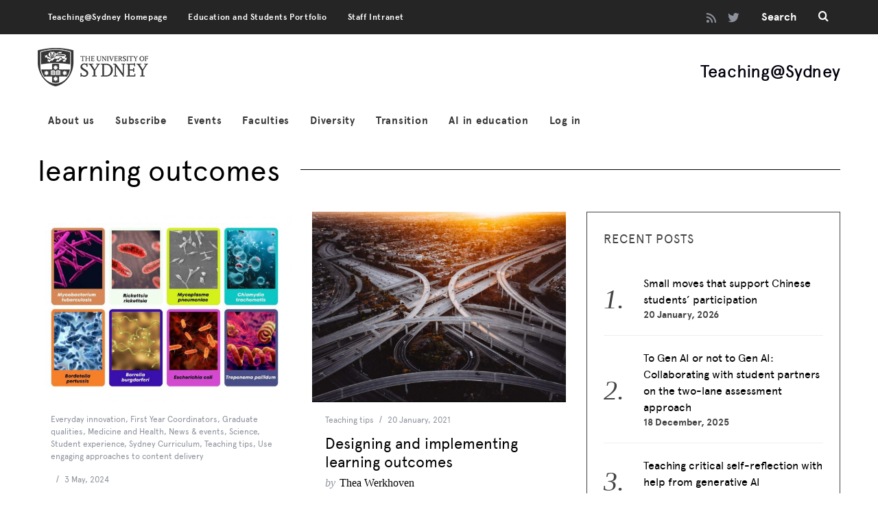

--- FILE ---
content_type: text/html; charset=UTF-8
request_url: https://educational-innovation.sydney.edu.au/teaching@sydney/tag/learning-outcomes/
body_size: 16927
content:
<!DOCTYPE html>
<!--[if lt IE 9]><html lang="en-US" class="oldie"><![endif]-->
<!--[if (gte IE 9) | !(IE)]><!--><html lang="en-US" class="modern"><!--<![endif]-->
<head>
<meta charset="UTF-8" />
<meta name="viewport" content="width=device-width, initial-scale=1" />
<!--[if IE]><meta http-equiv='X-UA-Compatible' content='IE=edge,chrome=1'><![endif]-->
<title>learning outcomes &#8211; Teaching@Sydney</title>
<meta name='robots' content='max-image-preview:large' />
	<style>img:is([sizes="auto" i], [sizes^="auto," i]) { contain-intrinsic-size: 3000px 1500px }</style>
	<link rel='dns-prefetch' href='//fonts.googleapis.com' />
<link rel='preconnect' href='https://fonts.gstatic.com' crossorigin />
<link rel="alternate" type="application/rss+xml" title="Teaching@Sydney &raquo; Feed" href="https://educational-innovation.sydney.edu.au/teaching@sydney/feed/" />
<link rel="alternate" type="application/rss+xml" title="Teaching@Sydney &raquo; Comments Feed" href="https://educational-innovation.sydney.edu.au/teaching@sydney/comments/feed/" />
<link rel="alternate" type="application/rss+xml" title="Teaching@Sydney &raquo; learning outcomes Tag Feed" href="https://educational-innovation.sydney.edu.au/teaching@sydney/tag/learning-outcomes/feed/" />
<script type="text/javascript">
/* <![CDATA[ */
window._wpemojiSettings = {"baseUrl":"https:\/\/s.w.org\/images\/core\/emoji\/16.0.1\/72x72\/","ext":".png","svgUrl":"https:\/\/s.w.org\/images\/core\/emoji\/16.0.1\/svg\/","svgExt":".svg","source":{"concatemoji":"https:\/\/educational-innovation.sydney.edu.au\/teaching@sydney\/wp-includes\/js\/wp-emoji-release.min.js?ver=1768982382"}};
/*! This file is auto-generated */
!function(s,n){var o,i,e;function c(e){try{var t={supportTests:e,timestamp:(new Date).valueOf()};sessionStorage.setItem(o,JSON.stringify(t))}catch(e){}}function p(e,t,n){e.clearRect(0,0,e.canvas.width,e.canvas.height),e.fillText(t,0,0);var t=new Uint32Array(e.getImageData(0,0,e.canvas.width,e.canvas.height).data),a=(e.clearRect(0,0,e.canvas.width,e.canvas.height),e.fillText(n,0,0),new Uint32Array(e.getImageData(0,0,e.canvas.width,e.canvas.height).data));return t.every(function(e,t){return e===a[t]})}function u(e,t){e.clearRect(0,0,e.canvas.width,e.canvas.height),e.fillText(t,0,0);for(var n=e.getImageData(16,16,1,1),a=0;a<n.data.length;a++)if(0!==n.data[a])return!1;return!0}function f(e,t,n,a){switch(t){case"flag":return n(e,"\ud83c\udff3\ufe0f\u200d\u26a7\ufe0f","\ud83c\udff3\ufe0f\u200b\u26a7\ufe0f")?!1:!n(e,"\ud83c\udde8\ud83c\uddf6","\ud83c\udde8\u200b\ud83c\uddf6")&&!n(e,"\ud83c\udff4\udb40\udc67\udb40\udc62\udb40\udc65\udb40\udc6e\udb40\udc67\udb40\udc7f","\ud83c\udff4\u200b\udb40\udc67\u200b\udb40\udc62\u200b\udb40\udc65\u200b\udb40\udc6e\u200b\udb40\udc67\u200b\udb40\udc7f");case"emoji":return!a(e,"\ud83e\udedf")}return!1}function g(e,t,n,a){var r="undefined"!=typeof WorkerGlobalScope&&self instanceof WorkerGlobalScope?new OffscreenCanvas(300,150):s.createElement("canvas"),o=r.getContext("2d",{willReadFrequently:!0}),i=(o.textBaseline="top",o.font="600 32px Arial",{});return e.forEach(function(e){i[e]=t(o,e,n,a)}),i}function t(e){var t=s.createElement("script");t.src=e,t.defer=!0,s.head.appendChild(t)}"undefined"!=typeof Promise&&(o="wpEmojiSettingsSupports",i=["flag","emoji"],n.supports={everything:!0,everythingExceptFlag:!0},e=new Promise(function(e){s.addEventListener("DOMContentLoaded",e,{once:!0})}),new Promise(function(t){var n=function(){try{var e=JSON.parse(sessionStorage.getItem(o));if("object"==typeof e&&"number"==typeof e.timestamp&&(new Date).valueOf()<e.timestamp+604800&&"object"==typeof e.supportTests)return e.supportTests}catch(e){}return null}();if(!n){if("undefined"!=typeof Worker&&"undefined"!=typeof OffscreenCanvas&&"undefined"!=typeof URL&&URL.createObjectURL&&"undefined"!=typeof Blob)try{var e="postMessage("+g.toString()+"("+[JSON.stringify(i),f.toString(),p.toString(),u.toString()].join(",")+"));",a=new Blob([e],{type:"text/javascript"}),r=new Worker(URL.createObjectURL(a),{name:"wpTestEmojiSupports"});return void(r.onmessage=function(e){c(n=e.data),r.terminate(),t(n)})}catch(e){}c(n=g(i,f,p,u))}t(n)}).then(function(e){for(var t in e)n.supports[t]=e[t],n.supports.everything=n.supports.everything&&n.supports[t],"flag"!==t&&(n.supports.everythingExceptFlag=n.supports.everythingExceptFlag&&n.supports[t]);n.supports.everythingExceptFlag=n.supports.everythingExceptFlag&&!n.supports.flag,n.DOMReady=!1,n.readyCallback=function(){n.DOMReady=!0}}).then(function(){return e}).then(function(){var e;n.supports.everything||(n.readyCallback(),(e=n.source||{}).concatemoji?t(e.concatemoji):e.wpemoji&&e.twemoji&&(t(e.twemoji),t(e.wpemoji)))}))}((window,document),window._wpemojiSettings);
/* ]]> */
</script>
<style id='wp-emoji-styles-inline-css' type='text/css'>

	img.wp-smiley, img.emoji {
		display: inline !important;
		border: none !important;
		box-shadow: none !important;
		height: 1em !important;
		width: 1em !important;
		margin: 0 0.07em !important;
		vertical-align: -0.1em !important;
		background: none !important;
		padding: 0 !important;
	}
</style>
<link rel='stylesheet' id='wp-block-library-css' href='https://educational-innovation.sydney.edu.au/teaching@sydney/wp-includes/css/dist/block-library/style.min.css?ver=1768982382' type='text/css' media='all' />
<style id='classic-theme-styles-inline-css' type='text/css'>
/*! This file is auto-generated */
.wp-block-button__link{color:#fff;background-color:#32373c;border-radius:9999px;box-shadow:none;text-decoration:none;padding:calc(.667em + 2px) calc(1.333em + 2px);font-size:1.125em}.wp-block-file__button{background:#32373c;color:#fff;text-decoration:none}
</style>
<style id='co-authors-plus-coauthors-style-inline-css' type='text/css'>
.wp-block-co-authors-plus-coauthors.is-layout-flow [class*=wp-block-co-authors-plus]{display:inline}

</style>
<style id='co-authors-plus-avatar-style-inline-css' type='text/css'>
.wp-block-co-authors-plus-avatar :where(img){height:auto;max-width:100%;vertical-align:bottom}.wp-block-co-authors-plus-coauthors.is-layout-flow .wp-block-co-authors-plus-avatar :where(img){vertical-align:middle}.wp-block-co-authors-plus-avatar:is(.alignleft,.alignright){display:table}.wp-block-co-authors-plus-avatar.aligncenter{display:table;margin-inline:auto}

</style>
<style id='co-authors-plus-image-style-inline-css' type='text/css'>
.wp-block-co-authors-plus-image{margin-bottom:0}.wp-block-co-authors-plus-image :where(img){height:auto;max-width:100%;vertical-align:bottom}.wp-block-co-authors-plus-coauthors.is-layout-flow .wp-block-co-authors-plus-image :where(img){vertical-align:middle}.wp-block-co-authors-plus-image:is(.alignfull,.alignwide) :where(img){width:100%}.wp-block-co-authors-plus-image:is(.alignleft,.alignright){display:table}.wp-block-co-authors-plus-image.aligncenter{display:table;margin-inline:auto}

</style>
<style id='global-styles-inline-css' type='text/css'>
:root{--wp--preset--aspect-ratio--square: 1;--wp--preset--aspect-ratio--4-3: 4/3;--wp--preset--aspect-ratio--3-4: 3/4;--wp--preset--aspect-ratio--3-2: 3/2;--wp--preset--aspect-ratio--2-3: 2/3;--wp--preset--aspect-ratio--16-9: 16/9;--wp--preset--aspect-ratio--9-16: 9/16;--wp--preset--color--black: #000000;--wp--preset--color--cyan-bluish-gray: #abb8c3;--wp--preset--color--white: #ffffff;--wp--preset--color--pale-pink: #f78da7;--wp--preset--color--vivid-red: #cf2e2e;--wp--preset--color--luminous-vivid-orange: #ff6900;--wp--preset--color--luminous-vivid-amber: #fcb900;--wp--preset--color--light-green-cyan: #7bdcb5;--wp--preset--color--vivid-green-cyan: #00d084;--wp--preset--color--pale-cyan-blue: #8ed1fc;--wp--preset--color--vivid-cyan-blue: #0693e3;--wp--preset--color--vivid-purple: #9b51e0;--wp--preset--gradient--vivid-cyan-blue-to-vivid-purple: linear-gradient(135deg,rgba(6,147,227,1) 0%,rgb(155,81,224) 100%);--wp--preset--gradient--light-green-cyan-to-vivid-green-cyan: linear-gradient(135deg,rgb(122,220,180) 0%,rgb(0,208,130) 100%);--wp--preset--gradient--luminous-vivid-amber-to-luminous-vivid-orange: linear-gradient(135deg,rgba(252,185,0,1) 0%,rgba(255,105,0,1) 100%);--wp--preset--gradient--luminous-vivid-orange-to-vivid-red: linear-gradient(135deg,rgba(255,105,0,1) 0%,rgb(207,46,46) 100%);--wp--preset--gradient--very-light-gray-to-cyan-bluish-gray: linear-gradient(135deg,rgb(238,238,238) 0%,rgb(169,184,195) 100%);--wp--preset--gradient--cool-to-warm-spectrum: linear-gradient(135deg,rgb(74,234,220) 0%,rgb(151,120,209) 20%,rgb(207,42,186) 40%,rgb(238,44,130) 60%,rgb(251,105,98) 80%,rgb(254,248,76) 100%);--wp--preset--gradient--blush-light-purple: linear-gradient(135deg,rgb(255,206,236) 0%,rgb(152,150,240) 100%);--wp--preset--gradient--blush-bordeaux: linear-gradient(135deg,rgb(254,205,165) 0%,rgb(254,45,45) 50%,rgb(107,0,62) 100%);--wp--preset--gradient--luminous-dusk: linear-gradient(135deg,rgb(255,203,112) 0%,rgb(199,81,192) 50%,rgb(65,88,208) 100%);--wp--preset--gradient--pale-ocean: linear-gradient(135deg,rgb(255,245,203) 0%,rgb(182,227,212) 50%,rgb(51,167,181) 100%);--wp--preset--gradient--electric-grass: linear-gradient(135deg,rgb(202,248,128) 0%,rgb(113,206,126) 100%);--wp--preset--gradient--midnight: linear-gradient(135deg,rgb(2,3,129) 0%,rgb(40,116,252) 100%);--wp--preset--font-size--small: 13px;--wp--preset--font-size--medium: 20px;--wp--preset--font-size--large: 36px;--wp--preset--font-size--x-large: 42px;--wp--preset--spacing--20: 0.44rem;--wp--preset--spacing--30: 0.67rem;--wp--preset--spacing--40: 1rem;--wp--preset--spacing--50: 1.5rem;--wp--preset--spacing--60: 2.25rem;--wp--preset--spacing--70: 3.38rem;--wp--preset--spacing--80: 5.06rem;--wp--preset--shadow--natural: 6px 6px 9px rgba(0, 0, 0, 0.2);--wp--preset--shadow--deep: 12px 12px 50px rgba(0, 0, 0, 0.4);--wp--preset--shadow--sharp: 6px 6px 0px rgba(0, 0, 0, 0.2);--wp--preset--shadow--outlined: 6px 6px 0px -3px rgba(255, 255, 255, 1), 6px 6px rgba(0, 0, 0, 1);--wp--preset--shadow--crisp: 6px 6px 0px rgba(0, 0, 0, 1);}:where(.is-layout-flex){gap: 0.5em;}:where(.is-layout-grid){gap: 0.5em;}body .is-layout-flex{display: flex;}.is-layout-flex{flex-wrap: wrap;align-items: center;}.is-layout-flex > :is(*, div){margin: 0;}body .is-layout-grid{display: grid;}.is-layout-grid > :is(*, div){margin: 0;}:where(.wp-block-columns.is-layout-flex){gap: 2em;}:where(.wp-block-columns.is-layout-grid){gap: 2em;}:where(.wp-block-post-template.is-layout-flex){gap: 1.25em;}:where(.wp-block-post-template.is-layout-grid){gap: 1.25em;}.has-black-color{color: var(--wp--preset--color--black) !important;}.has-cyan-bluish-gray-color{color: var(--wp--preset--color--cyan-bluish-gray) !important;}.has-white-color{color: var(--wp--preset--color--white) !important;}.has-pale-pink-color{color: var(--wp--preset--color--pale-pink) !important;}.has-vivid-red-color{color: var(--wp--preset--color--vivid-red) !important;}.has-luminous-vivid-orange-color{color: var(--wp--preset--color--luminous-vivid-orange) !important;}.has-luminous-vivid-amber-color{color: var(--wp--preset--color--luminous-vivid-amber) !important;}.has-light-green-cyan-color{color: var(--wp--preset--color--light-green-cyan) !important;}.has-vivid-green-cyan-color{color: var(--wp--preset--color--vivid-green-cyan) !important;}.has-pale-cyan-blue-color{color: var(--wp--preset--color--pale-cyan-blue) !important;}.has-vivid-cyan-blue-color{color: var(--wp--preset--color--vivid-cyan-blue) !important;}.has-vivid-purple-color{color: var(--wp--preset--color--vivid-purple) !important;}.has-black-background-color{background-color: var(--wp--preset--color--black) !important;}.has-cyan-bluish-gray-background-color{background-color: var(--wp--preset--color--cyan-bluish-gray) !important;}.has-white-background-color{background-color: var(--wp--preset--color--white) !important;}.has-pale-pink-background-color{background-color: var(--wp--preset--color--pale-pink) !important;}.has-vivid-red-background-color{background-color: var(--wp--preset--color--vivid-red) !important;}.has-luminous-vivid-orange-background-color{background-color: var(--wp--preset--color--luminous-vivid-orange) !important;}.has-luminous-vivid-amber-background-color{background-color: var(--wp--preset--color--luminous-vivid-amber) !important;}.has-light-green-cyan-background-color{background-color: var(--wp--preset--color--light-green-cyan) !important;}.has-vivid-green-cyan-background-color{background-color: var(--wp--preset--color--vivid-green-cyan) !important;}.has-pale-cyan-blue-background-color{background-color: var(--wp--preset--color--pale-cyan-blue) !important;}.has-vivid-cyan-blue-background-color{background-color: var(--wp--preset--color--vivid-cyan-blue) !important;}.has-vivid-purple-background-color{background-color: var(--wp--preset--color--vivid-purple) !important;}.has-black-border-color{border-color: var(--wp--preset--color--black) !important;}.has-cyan-bluish-gray-border-color{border-color: var(--wp--preset--color--cyan-bluish-gray) !important;}.has-white-border-color{border-color: var(--wp--preset--color--white) !important;}.has-pale-pink-border-color{border-color: var(--wp--preset--color--pale-pink) !important;}.has-vivid-red-border-color{border-color: var(--wp--preset--color--vivid-red) !important;}.has-luminous-vivid-orange-border-color{border-color: var(--wp--preset--color--luminous-vivid-orange) !important;}.has-luminous-vivid-amber-border-color{border-color: var(--wp--preset--color--luminous-vivid-amber) !important;}.has-light-green-cyan-border-color{border-color: var(--wp--preset--color--light-green-cyan) !important;}.has-vivid-green-cyan-border-color{border-color: var(--wp--preset--color--vivid-green-cyan) !important;}.has-pale-cyan-blue-border-color{border-color: var(--wp--preset--color--pale-cyan-blue) !important;}.has-vivid-cyan-blue-border-color{border-color: var(--wp--preset--color--vivid-cyan-blue) !important;}.has-vivid-purple-border-color{border-color: var(--wp--preset--color--vivid-purple) !important;}.has-vivid-cyan-blue-to-vivid-purple-gradient-background{background: var(--wp--preset--gradient--vivid-cyan-blue-to-vivid-purple) !important;}.has-light-green-cyan-to-vivid-green-cyan-gradient-background{background: var(--wp--preset--gradient--light-green-cyan-to-vivid-green-cyan) !important;}.has-luminous-vivid-amber-to-luminous-vivid-orange-gradient-background{background: var(--wp--preset--gradient--luminous-vivid-amber-to-luminous-vivid-orange) !important;}.has-luminous-vivid-orange-to-vivid-red-gradient-background{background: var(--wp--preset--gradient--luminous-vivid-orange-to-vivid-red) !important;}.has-very-light-gray-to-cyan-bluish-gray-gradient-background{background: var(--wp--preset--gradient--very-light-gray-to-cyan-bluish-gray) !important;}.has-cool-to-warm-spectrum-gradient-background{background: var(--wp--preset--gradient--cool-to-warm-spectrum) !important;}.has-blush-light-purple-gradient-background{background: var(--wp--preset--gradient--blush-light-purple) !important;}.has-blush-bordeaux-gradient-background{background: var(--wp--preset--gradient--blush-bordeaux) !important;}.has-luminous-dusk-gradient-background{background: var(--wp--preset--gradient--luminous-dusk) !important;}.has-pale-ocean-gradient-background{background: var(--wp--preset--gradient--pale-ocean) !important;}.has-electric-grass-gradient-background{background: var(--wp--preset--gradient--electric-grass) !important;}.has-midnight-gradient-background{background: var(--wp--preset--gradient--midnight) !important;}.has-small-font-size{font-size: var(--wp--preset--font-size--small) !important;}.has-medium-font-size{font-size: var(--wp--preset--font-size--medium) !important;}.has-large-font-size{font-size: var(--wp--preset--font-size--large) !important;}.has-x-large-font-size{font-size: var(--wp--preset--font-size--x-large) !important;}
:where(.wp-block-post-template.is-layout-flex){gap: 1.25em;}:where(.wp-block-post-template.is-layout-grid){gap: 1.25em;}
:where(.wp-block-columns.is-layout-flex){gap: 2em;}:where(.wp-block-columns.is-layout-grid){gap: 2em;}
:root :where(.wp-block-pullquote){font-size: 1.5em;line-height: 1.6;}
</style>
<link rel='stylesheet' id='wpcs_styles-css' href='https://educational-innovation.sydney.edu.au/teaching@sydney/wp-content/plugins/wp-conference-schedule/assets/css/style.css?ver=1768982382' type='text/css' media='all' />
<link rel='stylesheet' id='contact-form-7-css' href='https://educational-innovation.sydney.edu.au/teaching@sydney/wp-content/plugins/contact-form-7/includes/css/styles.css?ver=1768982382' type='text/css' media='all' />
<link rel='stylesheet' id='sc-frontend-style-css' href='https://educational-innovation.sydney.edu.au/teaching@sydney/wp-content/plugins/shortcodes-indep/css/frontend-style.css?ver=1768982382' type='text/css' media='all' />
<link rel='stylesheet' id='main-style-css' href='https://educational-innovation.sydney.edu.au/teaching@sydney/wp-content/themes/simplemag/style.css?ver=1768982382' type='text/css' media='all' />
<link rel="preload" as="style" href="https://fonts.googleapis.com/css?family=Apercu,%20Helvetica,%20sans-serif:700,400&#038;display=swap&#038;ver=1768982382" /><link rel="stylesheet" href="https://fonts.googleapis.com/css?family=Apercu,%20Helvetica,%20sans-serif:700,400&#038;display=swap&#038;ver=1768982382" media="print" onload="this.media='all'"><noscript><link rel="stylesheet" href="https://fonts.googleapis.com/css?family=Apercu,%20Helvetica,%20sans-serif:700,400&#038;display=swap&#038;ver=1768982382" /></noscript><script type="text/javascript" src="https://educational-innovation.sydney.edu.au/teaching@sydney/wp-includes/js/jquery/jquery.min.js?ver=1768982382" id="jquery-core-js"></script>
<script type="text/javascript" src="https://educational-innovation.sydney.edu.au/teaching@sydney/wp-includes/js/jquery/jquery-migrate.min.js?ver=1768982382" id="jquery-migrate-js"></script>
<link rel="https://api.w.org/" href="https://educational-innovation.sydney.edu.au/teaching@sydney/wp-json/" /><link rel="alternate" title="JSON" type="application/json" href="https://educational-innovation.sydney.edu.au/teaching@sydney/wp-json/wp/v2/tags/238" /><link rel="EditURI" type="application/rsd+xml" title="RSD" href="https://educational-innovation.sydney.edu.au/teaching@sydney/xmlrpc.php?rsd" />
<meta name="generator" content="WordPress 6.8.3" />
<meta name="generator" content="Redux 4.5.7" /> <style> .ppw-ppf-input-container { background-color: !important; padding: px!important; border-radius: px!important; } .ppw-ppf-input-container div.ppw-ppf-headline { font-size: px!important; font-weight: !important; color: !important; } .ppw-ppf-input-container div.ppw-ppf-desc { font-size: px!important; font-weight: !important; color: !important; } .ppw-ppf-input-container label.ppw-pwd-label { font-size: px!important; font-weight: !important; color: !important; } div.ppwp-wrong-pw-error { font-size: px!important; font-weight: !important; color: #dc3232!important; background: !important; } .ppw-ppf-input-container input[type='submit'] { color: !important; background: !important; } .ppw-ppf-input-container input[type='submit']:hover { color: !important; background: !important; } .ppw-ppf-desc-below { font-size: px!important; font-weight: !important; color: !important; } </style>  <style> .ppw-form { background-color: !important; padding: px!important; border-radius: px!important; } .ppw-headline.ppw-pcp-pf-headline { font-size: px!important; font-weight: !important; color: !important; } .ppw-description.ppw-pcp-pf-desc { font-size: px!important; font-weight: !important; color: !important; } .ppw-pcp-pf-desc-above-btn { display: block; } .ppw-pcp-pf-desc-below-form { font-size: px!important; font-weight: !important; color: !important; } .ppw-input label.ppw-pcp-password-label { font-size: px!important; font-weight: !important; color: !important; } .ppw-form input[type='submit'] { color: !important; background: !important; } .ppw-form input[type='submit']:hover { color: !important; background: !important; } div.ppw-error.ppw-pcp-pf-error-msg { font-size: px!important; font-weight: !important; color: #dc3232!important; background: !important; } </style> <style type="text/css">
.header .logo{max-width:161px;}
.lines-button .lines, .lines-button .lines:after, .lines-button .lines:before{background:#ffffff;}
.top-strip .search-form input,.top-strip .search-form button,.top-strip .mobile-search-button{color:#ffffff}
.main-menu .sub-links .active-link,
.main-menu .mega-menu-item:hover .item-title a,
.main-menu > ul > .sub-menu-columns > .sub-menu > .sub-links > li > a {color:#ce3d20;}
.main-menu .sub-menu-two-columns > .sub-menu > .sub-links li a:after {background-color:#ce3d20;}
.main-menu .posts-loading:after {border-top-color:#ce3d20;border-bottom-color:#ce3d20;}
.secondary-menu ul > li:hover > a {color:#e64626;}
.main-menu > ul > .link-arrow > a:after {border-color:transparent transparent #f1f2f2;}
.main-menu > ul > li > .sub-menu {border-top-color:#f1f2f2;}
.main-menu .mega-menu-container .mega-menu-posts-title:hover:after{color:#000000;}
.modern .content-over-image-tint .entry-image:before,
.modern .content-over-image-tint.full-width-image:before{opacity:0.1;}
.modern .content-over-image-tint:hover .entry-image:before,
.modern .content-over-image-tint.full-width-image:hover:before,
.modern .content-over-image-tint .gallery-item:not(.slick-active) .entry-image:before{opacity:0.7;}
.sidebar .widget{border-bottom:1px solid #424242;}
.footer-sidebar .widget_rss li:after,
.footer-sidebar .widget_pages li:after,
.footer-sidebar .widget_nav_menu li:after,
.footer-sidebar .widget_categories ul li:after,
.footer-sidebar .widget_recent_entries li:after,
.footer-sidebar .widget_recent_comments li:after{background-color:#585b61;}
.entry-title {text-transform:capitalize;}
.title-with-sep{background:url("https://educational-innovation.sydney.edu.au/teaching@sydney/wp-content/themes/simplemag/images/section-header.png") repeat-x 0 50%;}
@media only screen and (min-width: 960px) {.full-width-media .gallery-carousel,.full-width-media .gallery-carousel .gallery-item{height:580px;}}
/* Custom CSS */
@font-face{font-family:'Antwerp';src:url('https://educational-innovation.sydney.edu.au/common/fonts/antwerp/Antwerp-Regular.eot');src:url('https://educational-innovation.sydney.edu.au/common/fonts/antwerp/Antwerp-Regular.eot?#iefix') format('embedded-opentype'),url('https://educational-innovation.sydney.edu.au/common/fonts/antwerp/Antwerp-Regular.woff') format('woff'),url('https://educational-innovation.sydney.edu.au/common/fonts/antwerp/Antwerp-Regular.ttf') format('truetype'),url('https://educational-innovation.sydney.edu.au/common/fonts/antwerp/Antwerp-Regular.svg#Antwerp-Regular') format('svg');font-style:normal;font-weight:normal;text-rendering:optimizeLegibility}
@font-face{font-family:'Antwerp';src:url('https://educational-innovation.sydney.edu.au/common/fonts/antwerp/Antwerp-Italic.eot');src:url('https://educational-innovation.sydney.edu.au/common/fonts/antwerp/Antwerp-Italic.eot?#iefix') format('embedded-opentype'),url('https://educational-innovation.sydney.edu.au/common/fonts/antwerp/Antwerp-Italic.woff') format('woff'),url('https://educational-innovation.sydney.edu.au/common/fonts/antwerp/Antwerp-Italic.ttf') format('truetype'),url('https://educational-innovation.sydney.edu.au/common/fonts/antwerp/Antwerp-Italic.svg#Antwerp-Italic') format('svg');font-style:italic;font-weight:normal;text-rendering:optimizeLegibility}
@font-face{font-family:'Antwerp';src:url('https://educational-innovation.sydney.edu.au/common/fonts/antwerp/Antwerp-Bold.eot');src:url('https://educational-innovation.sydney.edu.au/common/fonts/antwerp/Antwerp-Bold.eot?#iefix') format('embedded-opentype'),url('https://educational-innovation.sydney.edu.au/common/fonts/antwerp/Antwerp-Bold.woff') format('woff'),url('https://educational-innovation.sydney.edu.au/common/fonts/antwerp/Antwerp-Bold.ttf') format('truetype'),url('https://educational-innovation.sydney.edu.au/common/fonts/antwerp/Antwerp-Bold.svg#Antwerp-Bold') format('svg');font-style:normal;font-weight:bold;text-rendering:optimizeLegibility}
@font-face{font-family:'Antwerp';src:url('https://educational-innovation.sydney.edu.au/common/fonts/antwerp/Antwerp-BoldItalic.eot');src:url('https://educational-innovation.sydney.edu.au/common/fonts/antwerp/Antwerp-BoldItalic.eot?#iefix') format('embedded-opentype'),url('https://educational-innovation.sydney.edu.au/common/fonts/antwerp/Antwerp-BoldItalic.woff') format('woff'),url('https://educational-innovation.sydney.edu.au/common/fonts/antwerp/Antwerp-BoldItalic.ttf') format('truetype'),url('https://educational-innovation.sydney.edu.au/common/fonts/antwerp/Antwerp-BoldItalic.svg#Antwerp-BoldItalic') format('svg');font-style:italic;font-weight:bold;text-rendering:optimizeLegibility}
@font-face{font-family:'Antwerp';src:url('https://educational-innovation.sydney.edu.au/common/fonts/antwerp/Antwerp-Light.eot');src:url('https://educational-innovation.sydney.edu.au/common/fonts/antwerp/Antwerp-Light.eot?#iefix') format('embedded-opentype'),url('https://educational-innovation.sydney.edu.au/common/fonts/antwerp/Antwerp-Light.woff') format('woff'),url('https://educational-innovation.sydney.edu.au/common/fonts/antwerp/Antwerp-Light.ttf') format('truetype'),url('https://educational-innovation.sydney.edu.au/common/fonts/antwerp/Antwerp-Light.svg#Antwerp-Light') format('svg');font-style:normal;font-weight:100;text-rendering:optimizeLegibility}
@font-face{font-family:'Antwerp';src:url('https://educational-innovation.sydney.edu.au/common/fonts/antwerp/Antwerp-LightItalic.eot');src:url('https://educational-innovation.sydney.edu.au/common/fonts/antwerp/Antwerp-LightItalic.eot?#iefix') format('embedded-opentype'),url('https://educational-innovation.sydney.edu.au/common/fonts/antwerp/Antwerp-LightItalic.woff') format('woff'),url('https://educational-innovation.sydney.edu.au/common/fonts/antwerp/Antwerp-LightItalic.ttf') format('truetype'),url('https://educational-innovation.sydney.edu.au/common/fonts/antwerp/Antwerp-LightItalic.svg#Antwerp-LightItalic') format('svg');font-style:italic;font-weight:100;text-rendering:optimizeLegibility}
@font-face{font-family:'AntwerpMedium';src:url('https://educational-innovation.sydney.edu.au/common/fonts/antwerp/Antwerp-Medium.eot');src:url('https://educational-innovation.sydney.edu.au/common/fonts/antwerp/Antwerp-Medium.eot?#iefix') format('embedded-opentype'),url('https://educational-innovation.sydney.edu.au/common/fonts/antwerp/Antwerp-Medium.woff') format('woff'),url('https://educational-innovation.sydney.edu.au/common/fonts/antwerp/Antwerp-Medium.ttf') format('truetype'),url('https://educational-innovation.sydney.edu.au/common/fonts/antwerp/Antwerp-Medium.svg#Antwerp-Medium') format('svg');font-style:normal;font-weight:300;text-rendering:optimizeLegibility}
@font-face{font-family:'AntwerpMedium';src:url('https://educational-innovation.sydney.edu.au/common/fonts/antwerp/Antwerp-MediumItalic.eot');src:url('https://educational-innovation.sydney.edu.au/common/fonts/antwerp/Antwerp-MediumItalic.eot?#iefix') format('embedded-opentype'),url('https://educational-innovation.sydney.edu.au/common/fonts/antwerp/Antwerp-MediumItalic.woff') format('woff'),url('https://educational-innovation.sydney.edu.au/common/fonts/antwerp/Antwerp-MediumItalic.ttf') format('truetype'),url('https://educational-innovation.sydney.edu.au/common/fonts/antwerp/Antwerp-MediumItalic.svg#Antwerp-MediumItalic') format('svg');font-style:italic;font-weight:300;text-rendering:optimizeLegibility}
@font-face{font-family:'AntwerpSemibold';src:url('https://educational-innovation.sydney.edu.au/common/fonts/antwerp/Antwerp-SemiBold.eot');src:url('https://educational-innovation.sydney.edu.au/common/fonts/antwerp/Antwerp-SemiBold.eot?#iefix') format('embedded-opentype'),url('https://educational-innovation.sydney.edu.au/common/fonts/antwerp/Antwerp-SemiBold.woff') format('woff'),url('https://educational-innovation.sydney.edu.au/common/fonts/antwerp/Antwerp-SemiBold.ttf') format('truetype'),url('https://educational-innovation.sydney.edu.au/common/fonts/antwerp/Antwerp-SemiBold.svg#Antwerp-SemiBold') format('svg');font-style:normal;font-weight:700;text-rendering:optimizeLegibility}
@font-face{font-family:'AntwerpSemibold';src:url('https://educational-innovation.sydney.edu.au/common/fonts/antwerp/Antwerp-SemiBoldItalic.eot');src:url('https://educational-innovation.sydney.edu.au/common/fonts/antwerp/Antwerp-SemiBoldItalic.eot?#iefix') format('embedded-opentype'),url('https://educational-innovation.sydney.edu.au/common/fonts/antwerp/Antwerp-SemiBoldItalic.woff') format('woff'),url('https://educational-innovation.sydney.edu.au/common/fonts/antwerp/Antwerp-SemiBoldItalic.ttf') format('truetype'),url('https://educational-innovation.sydney.edu.au/common/fonts/antwerp/Antwerp-SemiBoldItalic.svg#Antwerp-SemiBoldItalic') format('svg');font-style:italic;font-weight:700;text-rendering:optimizeLegibility}
@font-face{font-family:'Apercu';src:url('https://educational-innovation.sydney.edu.au/common/fonts/apercu/apercu_regular_pro.eot');src:url('https://educational-innovation.sydney.edu.au/common/fonts/apercu/apercu_regular_pro.eot?#iefix') format('embedded-opentype'),url('https://educational-innovation.sydney.edu.au/common/fonts/apercu/apercu_regular_pro.woff') format('woff'),url('https://educational-innovation.sydney.edu.au/common/fonts/apercu/apercu_regular_pro.ttf') format('truetype'),url('https://educational-innovation.sydney.edu.au/common/fonts/apercu/apercu_regular_pro.svg#Antwerp-Regular') format('svg');font-style:normal;font-weight:normal;text-rendering:optimizeLegibility}
@font-face{font-family:'Apercu';src:url('https://educational-innovation.sydney.edu.au/common/fonts/apercu/apercu_regular_italic_pro.eot');src:url('https://educational-innovation.sydney.edu.au/common/fonts/apercu/apercu_regular_italic_pro.eot?#iefix') format('embedded-opentype'),url('https://educational-innovation.sydney.edu.au/common/fonts/apercu/apercu_regular_italic_pro.woff') format('woff'),url('https://educational-innovation.sydney.edu.au/common/fonts/apercu/apercu_regular_italic_pro.ttf') format('truetype'),url('https://educational-innovation.sydney.edu.au/common/fonts/apercu/apercu_regular_italic_pro.svg#Antwerp-Italic') format('svg');font-style:italic;font-weight:normal;text-rendering:optimizeLegibility}
@font-face{font-family:'Apercu';src:url('https://educational-innovation.sydney.edu.au/common/fonts/apercu/apercu_bold_pro.eot');src:url('https://educational-innovation.sydney.edu.au/common/fonts/apercu/apercu_bold_pro.eot?#iefix') format('embedded-opentype'),url('https://educational-innovation.sydney.edu.au/common/fonts/apercu/apercu_bold_pro.woff') format('woff'),url('https://educational-innovation.sydney.edu.au/common/fonts/apercu/apercu_bold_pro.ttf') format('truetype'),url('https://educational-innovation.sydney.edu.au/common/fonts/apercu/apercu_bold_pro.svg#Apercu-Bold') format('svg');font-style:normal;font-weight:bold;text-rendering:optimizeLegibility}
@font-face{font-family:'Apercu';src:url('https://educational-innovation.sydney.edu.au/common/fonts/apercu/apercu_bold_italic_pro.eot');src:url('https://educational-innovation.sydney.edu.au/common/fonts/apercu/apercu_bold_italic_pro.eot?#iefix') format('embedded-opentype'),url('https://educational-innovation.sydney.edu.au/common/fonts/apercu/apercu_bold_italic_pro.woff') format('woff'),url('https://educational-innovation.sydney.edu.au/common/fonts/apercu/apercu_bold_italic_pro.ttf') format('truetype'),url('https://educational-innovation.sydney.edu.au/common/fonts/apercu/apercu_bold_italic_pro.svg#Apercu-BoldItalic') format('svg');font-style:italic;font-weight:bold;text-rendering:optimizeLegibility}
@font-face{font-family:'Apercu';src:url('https://educational-innovation.sydney.edu.au/common/fonts/apercu/apercu_light_pro.eot');src:url('https://educational-innovation.sydney.edu.au/common/fonts/apercu/apercu_light_pro.eot?#iefix') format('embedded-opentype'),url('https://educational-innovation.sydney.edu.au/common/fonts/apercu/apercu_light_pro.woff') format('woff'),url('https://educational-innovation.sydney.edu.au/common/fonts/apercu/apercu_light_pro.ttf') format('truetype'),url('https://educational-innovation.sydney.edu.au/common/fonts/apercu/apercu_light_pro.svg#Apercu-Light') format('svg');font-style:normal;font-weight:100;text-rendering:optimizeLegibility}
@font-face{font-family:'Apercu';src:url('https://educational-innovation.sydney.edu.au/common/fonts/apercu/apercu_light_italic_pro.eot');src:url('https://educational-innovation.sydney.edu.au/common/fonts/apercu/apercu_light_italic_pro.eot?#iefix') format('embedded-opentype'),url('https://educational-innovation.sydney.edu.au/common/fonts/apercu/apercu_light_italic_pro.woff') format('woff'),url('https://educational-innovation.sydney.edu.au/common/fonts/apercu/apercu_light_italic_pro.ttf') format('truetype'),url('https://educational-innovation.sydney.edu.au/common/fonts/apercu/apercu_light_italic_pro.svg#Apercu-LightItalic') format('svg');font-style:italic;font-weight:100;text-rendering:optimizeLegibility}
@font-face{font-family:'Apercu';src:url('https://educational-innovation.sydney.edu.au/common/fonts/apercu/apercu_medium_pro.eot');src:url('https://educational-innovation.sydney.edu.au/common/fonts/apercu/apercu_medium_pro.eot?#iefix') format('embedded-opentype'),url('https://educational-innovation.sydney.edu.au/common/fonts/apercu/apercu_medium_pro.woff') format('woff'),url('https://educational-innovation.sydney.edu.au/common/fonts/apercu/apercu_medium_pro.ttf') format('truetype'),url('https://educational-innovation.sydney.edu.au/common/fonts/apercu/apercu_medium_pro.svg#Apercu-Medium') format('svg');font-style:normal;font-weight:300;text-rendering:optimizeLegibility}
@font-face{font-family:'Apercu';src:url('https://educational-innovation.sydney.edu.au/common/fonts/apercu/apercu_medium_italic_pro.eot');src:url('https://educational-innovation.sydney.edu.au/common/fonts/apercu/apercu_medium_italic_pro.eot?#iefix') format('embedded-opentype'),url('https://educational-innovation.sydney.edu.au/common/fonts/apercu/apercu_medium_italic_pro.woff') format('woff'),url('https://educational-innovation.sydney.edu.au/common/fonts/apercu/apercu_medium_italic_pro.ttf') format('truetype'),url('https://educational-innovation.sydney.edu.au/common/fonts/apercu/apercu_medium_italic_pro.svg#Apercu-MediumItalic') format('svg');font-style:italic;font-weight:300;text-rendering:optimizeLegibility}
@font-face{font-family:'Apercu Mono';src:url('https://educational-innovation.sydney.edu.au/common/fonts/apercu/apercu_mono_pro.eot');src:url('https://educational-innovation.sydney.edu.au/common/fonts/apercu/apercu_mono_pro.eot?#iefix') format('embedded-opentype'),url('https://educational-innovation.sydney.edu.au/common/fonts/apercu/apercu_mono_pro.woff') format('woff'),url('https://educational-innovation.sydney.edu.au/common/fonts/apercu/apercu_mono_pro.ttf') format('truetype'),url('https://educational-innovation.sydney.edu.au/common/fonts/apercu/apercu_mono_pro.svg#Apercu-Mono') format('svg');font-style:normal;font-weight:normal;text-rendering:optimizeLegibility}

@font-face {
	font-family: 'Apercu Pro';
	src: url('https://educational-innovation.sydney.edu.au/common/fonts/apercu_light_pro.eot');
	src: local('??'),
	url("https://educational-innovation.sydney.edu.au/common/fonts/apercu_light_pro.woff") format("woff"),
	url("https://educational-innovation.sydney.edu.au/common/fonts/apercu_light_pro_95.otf") format("opentype"),
	url("https://sydney.edu.au/uswt/v5/fonts/apercu_light_pro.svg#antwerp") format("svg");
}
@media screen and (max-device-width: 480px) {
	@font-face {
	font-family: 'Apercu Pro';
	src: url("https://educational-innovation.sydney.edu.au/common/fonts/apercu_light_pro.woff") format("woff"),
	url("https://educational-innovation.sydney.edu.au/common/fonts/apercu_light_pro_95.otf") format("opentype"),
	url("https://sydney.edu.au/uswt/v5/fonts/apercu_light_pro_95.otf.svg#antwerp") format("svg");
	}
}


#branding {
    padding-top: 20px;
    padding-bottom: 20px;
}

.header-default {
    text-align: right;
    overflow: hidden; 
}
.header .logo { 
    float: left;
}
.header .tagline {
    color: #00000D;
    font-family: "Apercu Pro", Arial, Helvetica, sans-serif;
    font-size: 24px;
    font-weight: 700;
    text-transform: none;
}

nav li {
    text-transform:none;
}

#masthead {
    margin-bottom: 10px;
}

#legal {
    text-align: right;
    font-size: 12px;
}
#legal a {
    text-decoration:none;
}
#legal a:hover {
    text-decoration:underline;
}

.copyright {
    display:none;
}

.main-menu > ul > .sub-links-only > .sub-menu
{
  width: 220px;
  left: 50%;
  transform: translateX(-50%);
  text-align: left;
}

.content-over-image-tint .entry-header .inner {
    width: 80%;
}
.content-over-image-tint .entry-title {
    color: #000;
    background-color: rgba(255,255,255,0.8);
    padding: 0.2em 0.5em;
}
.entries .entry-meta {
    font-size:12px;
    font-weight:400;
}

.image-caption {
  font-size: 0.7em;
  padding: 10px 5%;
}

.bg-red {
    background-color: #e64626;
}

#comments {
display:none!important;
}

.button {
background-color:#e64626;
padding:2px 4px 2px 4px;
color:#fff;
}

.addthis_toolbox.addthis_default_style.addthis_32x32_style
{
padding-top: 30px;
}

.sidebar .widget
{
  margin-bottom: 30px;
  padding-bottom: 0px;
}

.entry-title {
    text-transform: none;
}

table.tas-table {
  width: 100%;
}
table.tas-table th, table.tas-table td {
  padding: 0.5rem;
}
table.tas-table tr:nth-child(even) {
  background-color: #eeeeee;
}</style>
<script type="text/javascript">
  (function(i,s,o,g,r,a,m){i['GoogleAnalyticsObject']=r;i[r]=i[r]||function(){
  (i[r].q=i[r].q||[]).push(arguments)},i[r].l=1*new Date();a=s.createElement(o),
  m=s.getElementsByTagName(o)[0];a.async=1;a.src=g;m.parentNode.insertBefore(a,m)
  })(window,document,'script','https://www.google-analytics.com/analytics.js','ga');

  ga('create', 'UA-3213877-1', 'auto');
  ga('send', 'pageview');
</script>
		<style type="text/css" id="wp-custom-css">
			.entry-image {
    all: unset !important;
}		</style>
		<style id="ti_option-dynamic-css" title="dynamic-css" class="redux-options-output">.menu-item a, .entry-meta, .see-more span, .read-more, .read-more-link, .nav-title, .related-posts-tabs li a, #submit, input, textarea, .copyright, .copyright a{font-family:Apercu, Helvetica, sans-serif;font-weight:700;font-style:normal;}.secondary-menu > ul > li{font-size:12px;}.main-menu > ul > li{font-size:15px;}h1, h2, h3, h4, h5, h6, .main-menu .item-title a, .widget_pages, .widget_categories, .widget_nav_menu, .tagline, .sub-title, .entry-note, .manual-excerpt, .single-post.ltr:not(.woocommerce) .entry-content > p:first-of-type:first-letter, .sc-dropcap, .single-author-box .vcard, .comment-author, .comment-meta, .comment-reply-link, #respond label, #wp-calendar tbody, .latest-reviews .score-line i, .score-box .total{font-family:Apercu, Helvetica, sans-serif;font-weight:400;font-style:normal;}.section-title, .classic-layout .entry-title{font-size:38px;}.entries .post-item .entry-title, .media-post-item .entry-title{font-size:22px;}.page-title{font-size:42px;}body, p{font-family:Apercu, Helvetica, sans-serif;font-weight:400;font-style:normal;}.page .entry-content, .single .entry-content, .home-section div.entry-summary{line-height:22px;font-size:14px;}.score-line, .rating-total-indicator .sides span, .widget_ti_most_commented span{background-color:#e64626;}.comment-list .bypostauthor .avatar, .post-item .content-loading .load-media-content:before, .media-posts .content-loading .load-media-content:before, .post-item .content-loading .load-media-content:after, .media-posts .content-loading .load-media-content:after{border-color:#e64626;}.widget_ti_most_commented span i:before{border-top-color:#e64626;}.score-line span i, .widget_ti_most_commented span i{color:#e64626;}#masthead{background-color:#ffffff;}.top-strip, .secondary-menu .sub-menu, .top-strip .search-form input[type="text"], .top-strip .social li ul{background-color:#252525;}.top-strip{border-bottom:0px solid #424242;}.secondary-menu a{color:#ffffff;}.secondary-menu a:hover{color:#e64626;}.top-strip .social li a{color:#8c919b;}.main-menu-container,.sticky-active .main-menu-fixed{background-color:#ffffff;}.main-menu > ul > li{color:#363636;}.main-menu > ul > li:hover{color:#ce3d20;}.main-menu > ul > li > a > span:after{color:transparent;}.main-menu-container{border-top:0px solid #000;}.main-menu-container{border-bottom:0px solid #000;}.main-menu .sub-menu{background-color:#f1f2f2;}.main-menu .sub-menu li a, .main-menu .mega-menu-container .mega-menu-posts-title{color:#000000;}.main-menu .sub-menu li a:hover, .main-menu .mega-menu-container .mega-menu-posts-title:hover{color:#ce3d20;}.modern .content-over-image-tint .entry-image:before, .modern .content-over-image-tint.full-width-image:before{background-color:#ffffff;}.sidebar{border-top:1px solid #424242;border-bottom:1px solid #424242;border-left:1px solid #424242;border-right:1px solid #424242;}.slide-dock{background-color:#ffffff;}.slide-dock h3, .slide-dock p{color:#000000;}.slide-dock .entry-meta a, .slide-dock h4 a{color:#000000;}.footer-sidebar, .footer-sidebar .widget_ti_most_commented li a, .footer-sidebar .widget-posts-classic-entries .widget-post-details, .footer-sidebar .widget-slider .widget-post-details .widget-post-category, .footer-sidebar .widget-posts-classic-entries .widget-post-details .widget-post-category, .footer-sidebar .widget-posts-entries .widget-post-item:not(:nth-child(1)) .widget-post-details{background-color:#e64626;}.footer-sidebar .widget_ti_latest_comments .comment-text:after{border-bottom-color:#e64626;}.footer-sidebar .widget_ti_most_commented span i{color:#e64626;}.footer-sidebar .widget h3{color:#e64626;}.footer-sidebar .rating-total-indicator .sides span, .footer-sidebar .widget_ti_most_commented span{background-color:#e64626;}.footer-sidebar .widget_ti_most_commented span i:before{border-top-color:#e64626;}.footer-sidebar, .footer-sidebar button, .footer-sidebar select, .footer-sidebar input,  .footer-sidebar input[type="submit"]{color:#000000;}.footer-sidebar input, .footer-sidebar select, .footer-sidebar input[type="submit"]{border-color:#000000;}.footer-sidebar .widget_ti_latest_comments .comment-text:before{border-bottom-color:#000000;}.footer-sidebar .widget a{color:#000000;}.footer-sidebar .widget a:hover{color:#000000;}.footer-sidebar, .widget-area-2, .widget-area-3, .footer-sidebar .widget{border-top:0px dotted #585b61;border-bottom:0px dotted #585b61;border-left:0px dotted #585b61;border-right:0px dotted #585b61;}.full-width-sidebar{background-color:#e64626;}.full-width-sidebar, .full-width-sidebar a{color:#000000;}.copyright{background-color:#000000;}.copyright, .copyright a{color:#333333;}</style></head>

<body class="archive tag tag-learning-outcomes tag-238 wp-theme-simplemag sm-451 ltr text-left layout-full">

    <section class="no-print top-strip">

        
        <div class="wrapper clearfix">

            
<div class="search-form">
    <form method="get" id="searchform" action="https://educational-innovation.sydney.edu.au/teaching@sydney/" role="search">
        <input type="text" name="s" id="s" value="Search" onfocus="if(this.value=='Search')this.value='';" onblur="if(this.value=='')this.value='Search';" />
        <button type="submit">
            <i class="icomoon-search"></i>
        </button>
    </form>
    
    <div class="mobile-search-button"></div>
</div><ul class="social">
		<li><a href="#" class="icomoon-share social-share-link"></a>
			<ul><li><a href="/education-portfolio/ei/teaching@sydney/feed/" class="icomoon-feed" target="_blank"></a></li><li><a href="https://twitter.com/sydneyeduinnov" class="icomoon-twitter" target="_blank"></a></li>		</ul>
		</li>
	</ul>
            
            <nav class="secondary-menu"><ul id="menu-secondary-menu" class="menu"><li id="menu-item-1477" class="menu-item menu-item-type-post_type menu-item-object-page menu-item-home menu-item-1477"><a href="https://educational-innovation.sydney.edu.au/teaching@sydney/">Teaching@Sydney Homepage</a></li>
<li id="menu-item-1443" class="menu-item menu-item-type-custom menu-item-object-custom menu-item-1443"><a href="http://sydney.edu.au/education-portfolio">Education and Students Portfolio</a></li>
<li id="menu-item-1498" class="menu-item menu-item-type-custom menu-item-object-custom menu-item-1498"><a href="https://intranet.sydney.edu.au">Staff Intranet</a></li>
</ul></nav>
            <a href="#" id="mobile-menu-toggle" class="lines-button">
                <span class="lines"></span>
            </a>

        </div><!-- .wrapper -->

    </section><!-- .top-strip -->


    <section id="site">

                <div id="pageslide" class="mobilewhite"><!-- Sidebar in Mobile View --></div>

        <div class="site-content">

            <header id="masthead" role="banner" class="clearfix">

                                <div id="branding" class="anmtd">
                    <div class="wrapper">
                    
<div class="header header-default">
            <a class="logo" href="https://educational-innovation.sydney.edu.au/teaching@sydney">
            <img src="https://educational-innovation.sydney.edu.au/teaching@sydney/wp-content/uploads/2016/06/university_sydney_logo.png" alt="Teaching@Sydney - Teaching@Sydney" width="161" height="56" />
        </a><!-- Logo -->
    
        <span class="tagline">Teaching@Sydney</span>
    </div><!-- .header-default -->                    </div><!-- .wrapper -->
                </div><!-- #branding -->
                
				<div class="no-print anmtd main-menu-container" role="navigation"><nav class="wrapper main-menu"><ul id="menu-main-menu" class="menu"><li id="menu-item-1510" class="menu-item menu-item-type-custom menu-item-object-custom menu-item-has-children"><a href="#"><span>About us</span></a>
<ul class="sub-links">
	<li id="menu-item-20359" class="menu-item menu-item-type-post_type menu-item-object-page menu-item-has-children"><a href="https://educational-innovation.sydney.edu.au/teaching@sydney/about-educational-innovation/"><span>About the Division of Teaching and Learning</span></a>
	<ul class="sub-links">
		<li id="menu-item-20369" class="menu-item menu-item-type-post_type menu-item-object-page"><a href="https://educational-innovation.sydney.edu.au/teaching@sydney/about-educational-innovation/our-programs/"><span>Our programs</span></a></li>
		<li id="menu-item-20382" class="menu-item menu-item-type-post_type menu-item-object-page"><a href="https://educational-innovation.sydney.edu.au/teaching@sydney/about-educational-innovation/our-services/"><span>Our services</span></a></li>
		<li id="menu-item-20383" class="menu-item menu-item-type-post_type menu-item-object-page"><a href="https://educational-innovation.sydney.edu.au/teaching@sydney/about-educational-innovation/workshops-and-events/"><span>Workshops and events</span></a></li>
	</ul>
</li>
	<li id="menu-item-1635" class="menu-item menu-item-type-post_type menu-item-object-page menu-item-has-children"><a href="https://educational-innovation.sydney.edu.au/teaching@sydney/what-is-teaching-at-sydney/"><span>What is Teaching@Sydney?</span></a>
	<ul class="sub-links">
		<li id="menu-item-1633" class="menu-item menu-item-type-post_type menu-item-object-page"><a href="https://educational-innovation.sydney.edu.au/teaching@sydney/how-can-i-contribute/"><span>How can I contribute?</span></a></li>
		<li id="menu-item-25041" class="menu-item menu-item-type-post_type menu-item-object-page"><a href="https://educational-innovation.sydney.edu.au/teaching@sydney/what-is-teaching-at-sydney/style-guide/"><span>Editorial style guide</span></a></li>
	</ul>
</li>
	<li id="menu-item-1995" class="menu-item menu-item-type-post_type menu-item-object-page"><a href="https://educational-innovation.sydney.edu.au/teaching@sydney/contact/"><span>Contact</span></a></li>
</ul>
</li>
<li id="menu-item-3209" class="menu-item menu-item-type-custom menu-item-object-custom"><a href="http://sydney.edu.au/education-portfolio/ei/register.cfm?id=349"><span>Subscribe</span></a></li>
<li id="menu-item-7112" class="menu-item menu-item-type-custom menu-item-object-custom"><a href="http://sydney.edu.au/education-portfolio/ei/events/"><span>Events</span></a></li>
<li id="menu-item-1636" class="menu-item menu-item-type-taxonomy menu-item-object-category menu-item-has-children"><a href="https://educational-innovation.sydney.edu.au/teaching@sydney/category/faculty/"><span>Faculties</span></a><div class="sub-menu"><div class="sub-posts"><div class="clearfix mega-menu-container mega-menu-ajax"></div></div>
<ul class="sub-links">
	<li id="menu-item-1637" class="menu-item menu-item-type-taxonomy menu-item-object-category"><a href="https://educational-innovation.sydney.edu.au/teaching@sydney/category/faculty/architecture/"><span>Architecture, Design and Planning</span></a><div class="sub-menu"></div>
</li>
	<li id="menu-item-1647" class="menu-item menu-item-type-taxonomy menu-item-object-category"><a href="https://educational-innovation.sydney.edu.au/teaching@sydney/category/faculty/arts/"><span>Arts and Social Sciences</span></a><div class="sub-menu"></div>
</li>
	<li id="menu-item-1648" class="menu-item menu-item-type-taxonomy menu-item-object-category"><a href="https://educational-innovation.sydney.edu.au/teaching@sydney/category/faculty/business/"><span>Business</span></a><div class="sub-menu"></div>
</li>
	<li id="menu-item-1638" class="menu-item menu-item-type-taxonomy menu-item-object-category"><a href="https://educational-innovation.sydney.edu.au/teaching@sydney/category/faculty/music/"><span>Conservatorium of Music</span></a><div class="sub-menu"></div>
</li>
	<li id="menu-item-1642" class="menu-item menu-item-type-taxonomy menu-item-object-category"><a href="https://educational-innovation.sydney.edu.au/teaching@sydney/category/faculty/engineering/"><span>Engineering</span></a><div class="sub-menu"></div>
</li>
	<li id="menu-item-1645" class="menu-item menu-item-type-taxonomy menu-item-object-category"><a href="https://educational-innovation.sydney.edu.au/teaching@sydney/category/faculty/law/"><span>Law</span></a><div class="sub-menu"></div>
</li>
	<li id="menu-item-1644" class="menu-item menu-item-type-taxonomy menu-item-object-category"><a href="https://educational-innovation.sydney.edu.au/teaching@sydney/category/faculty/medicine-health/"><span>Medicine and Health</span></a><div class="sub-menu"></div>
</li>
	<li id="menu-item-1639" class="menu-item menu-item-type-taxonomy menu-item-object-category"><a href="https://educational-innovation.sydney.edu.au/teaching@sydney/category/faculty/science/"><span>Science</span></a><div class="sub-menu"></div>
</li>
</ul>
</div>
</li>
<li id="menu-item-21889" class="menu-item menu-item-type-post_type menu-item-object-page"><a href="https://educational-innovation.sydney.edu.au/teaching@sydney/diversity/"><span>Diversity</span></a></li>
<li id="menu-item-19247" class="menu-item menu-item-type-post_type menu-item-object-page"><a href="https://educational-innovation.sydney.edu.au/teaching@sydney/transition/"><span>Transition</span></a></li>
<li id="menu-item-19246" class="menu-item menu-item-type-post_type menu-item-object-page"><a href="https://educational-innovation.sydney.edu.au/teaching@sydney/ai-and-education/"><span>AI in education</span></a></li>
<li id="menu-item-1923" class="menu-item menu-item-type-custom menu-item-object-custom"><a href="https://sydney.edu.au/education-portfolio/ei/teaching@sydney/wp-login.php"><span>Log in</span></a></li>
</ul></nav></div>
            </header><!-- #masthead -->

	<section id="content" role="main" class="clearfix anmtd">
    	<div class="wrapper">

		
            <header class="entry-header page-header">
                <div class="title-with-sep page-title">
                    <h1 class="entry-title">
						                                    learning outcomes
                                            </h1>
                </div>
            </header>

            
            
			            <div class="grids">
                <div class="grid-8 column-1">
                
                    
                    
                    <div class="grids masonry-layout columns-size-2 entries">
                        
<article id="postid-20702" class="grid-4 post-20702 post type-post status-publish format-standard has-post-thumbnail hentry category-everyday-innovation category-fy-coordinators category-graduate-qualities category-medicine-health category-news-events category-science category-student-experience category-sydney-curriculum category-teaching-tips category-use-engaging-approaches-to-content-delivery tag-active-learning tag-co-design tag-collaboration tag-feedback tag-game-based-learning tag-learning-outcomes tag-medical-education tag-microbiology tag-pathogens tag-revision tag-student-experience tag-study-tool tag-sydney-curriculum post-item post-odd">
    
    <div class="post-item-inner">
    
        
            
                <div class="entry-image">
            <div class="entry-image-inner">

                <a href="https://educational-innovation.sydney.edu.au/teaching@sydney/whats-your-diagnosis-engaging-medical-students-with-board-games-for-learning/" title="&#8220;What&#8217;s your diagnosis?&#8221;: Engaging medical students with board games for learning">
                    <img width="570" height="428" src="https://educational-innovation.sydney.edu.au/teaching@sydney/wp-content/uploads/2024/05/4-dot-3-game-image-570x428.jpg" class="attachment-masonry-size-big size-masonry-size-big wp-post-image" alt="Pathogen cards from the board game featuring images of different bacteria" decoding="async" fetchpriority="high" srcset="https://educational-innovation.sydney.edu.au/teaching@sydney/wp-content/uploads/2024/05/4-dot-3-game-image-570x428.jpg 570w, https://educational-innovation.sydney.edu.au/teaching@sydney/wp-content/uploads/2024/05/4-dot-3-game-image-300x225.jpg 300w, https://educational-innovation.sydney.edu.au/teaching@sydney/wp-content/uploads/2024/05/4-dot-3-game-image-768x576.jpg 768w, https://educational-innovation.sydney.edu.au/teaching@sydney/wp-content/uploads/2024/05/4-dot-3-game-image.jpg 1024w, https://educational-innovation.sydney.edu.au/teaching@sydney/wp-content/uploads/2024/05/4-dot-3-game-image-370x278.jpg 370w, https://educational-innovation.sydney.edu.au/teaching@sydney/wp-content/uploads/2024/05/4-dot-3-game-image-770x578.jpg 770w, https://educational-innovation.sydney.edu.au/teaching@sydney/wp-content/uploads/2024/05/4-dot-3-game-image-773x580.jpg 773w" sizes="(max-width: 570px) 100vw, 570px" />                </a>

                
                
            </div>
        </div>
        

            <div class="entry-details">
                
                <header class="entry-header">
                    
                    
        <div class="entry-meta">
                        <span class="entry-category">
                <a href="https://educational-innovation.sydney.edu.au/teaching@sydney/category/sections/everyday-innovation/" rel="category tag">Everyday innovation</a>, <a href="https://educational-innovation.sydney.edu.au/teaching@sydney/category/fy-coordinators/" rel="category tag">First Year Coordinators</a>, <a href="https://educational-innovation.sydney.edu.au/teaching@sydney/category/graduate-qualities/" rel="category tag">Graduate qualities</a>, <a href="https://educational-innovation.sydney.edu.au/teaching@sydney/category/faculty/medicine-health/" rel="category tag">Medicine and Health</a>, <a href="https://educational-innovation.sydney.edu.au/teaching@sydney/category/sections/news-events/" rel="category tag">News &amp; events</a>, <a href="https://educational-innovation.sydney.edu.au/teaching@sydney/category/faculty/science/" rel="category tag">Science</a>, <a href="https://educational-innovation.sydney.edu.au/teaching@sydney/category/student-experience/" rel="category tag">Student experience</a>, <a href="https://educational-innovation.sydney.edu.au/teaching@sydney/category/sections/sydney-curriculum/" rel="category tag">Sydney Curriculum</a>, <a href="https://educational-innovation.sydney.edu.au/teaching@sydney/category/sections/teaching-tips/" rel="category tag">Teaching tips</a>, <a href="https://educational-innovation.sydney.edu.au/teaching@sydney/category/core-pedagogical-principles/use-engaging-approaches-to-content-delivery/" rel="category tag">Use engaging approaches to content delivery</a>            </span>
            
                            <time class="entry-date published" datetime="2024-05-03T07:57:56+10:00">3 May, 2024</time>
                <time class="updated" datetime="2024-05-07T08:53:59+10:00">7 May, 2024</time>
                    </div>

                       
                    
        <h2 class="entry-title">
            <a href="https://educational-innovation.sydney.edu.au/teaching@sydney/whats-your-diagnosis-engaging-medical-students-with-board-games-for-learning/" rel="bookmark">&#8220;What&#8217;s your diagnosis?&#8221;: Engaging medical students with board games for learning</a>
        </h2>

                        
                                        <span class="written-by">by</span>
            <span class="author vcard">
                <a class="url fn n" href="https://educational-innovation.sydney.edu.au/teaching@sydney/author/lham8945/" rel="author">
                    Lisa Hampshire                </a>
            </span>
        
    
                </header>

                
                <div class="entry-summary">
            <p>Microbiology of infectious diseases is widely known as one of the most challenging areas for first-year medical students due to the large volume of&#8230;</p>
        </div>
        
    
                <footer class="entry-footer">
                    
                                        
                    <a class="read-more-link" href="https://educational-innovation.sydney.edu.au/teaching@sydney/whats-your-diagnosis-engaging-medical-students-with-board-games-for-learning/">Read More</a>
                </footer>
                
            </div>

        
    </div>
    
</article>
<article id="postid-13243" class="grid-4 post-13243 post type-post status-publish format-standard has-post-thumbnail hentry category-teaching-tips tag-assessment tag-learning-outcomes post-item post-even">
    
    <div class="post-item-inner">
    
        
            
                <div class="entry-image">
            <div class="entry-image-inner">

                <a href="https://educational-innovation.sydney.edu.au/teaching@sydney/designing-and-implementing-learning-outcomes/" title="Designing and implementing learning outcomes">
                    <img width="570" height="428" src="https://educational-innovation.sydney.edu.au/teaching@sydney/wp-content/uploads/2021/01/denys-nevozhai-Zeu57mprpaI-unsplash-e1611110765521-570x428.jpg" class="attachment-masonry-size-big size-masonry-size-big wp-post-image" alt="" decoding="async" srcset="https://educational-innovation.sydney.edu.au/teaching@sydney/wp-content/uploads/2021/01/denys-nevozhai-Zeu57mprpaI-unsplash-e1611110765521-570x428.jpg 570w, https://educational-innovation.sydney.edu.au/teaching@sydney/wp-content/uploads/2021/01/denys-nevozhai-Zeu57mprpaI-unsplash-e1611110765521-300x225.jpg 300w, https://educational-innovation.sydney.edu.au/teaching@sydney/wp-content/uploads/2021/01/denys-nevozhai-Zeu57mprpaI-unsplash-e1611110765521-768x576.jpg 768w, https://educational-innovation.sydney.edu.au/teaching@sydney/wp-content/uploads/2021/01/denys-nevozhai-Zeu57mprpaI-unsplash-e1611110765521-1024x768.jpg 1024w, https://educational-innovation.sydney.edu.au/teaching@sydney/wp-content/uploads/2021/01/denys-nevozhai-Zeu57mprpaI-unsplash-e1611110765521-370x278.jpg 370w, https://educational-innovation.sydney.edu.au/teaching@sydney/wp-content/uploads/2021/01/denys-nevozhai-Zeu57mprpaI-unsplash-e1611110765521-770x578.jpg 770w, https://educational-innovation.sydney.edu.au/teaching@sydney/wp-content/uploads/2021/01/denys-nevozhai-Zeu57mprpaI-unsplash-e1611110765521-1170x878.jpg 1170w, https://educational-innovation.sydney.edu.au/teaching@sydney/wp-content/uploads/2021/01/denys-nevozhai-Zeu57mprpaI-unsplash-e1611110765521-773x580.jpg 773w, https://educational-innovation.sydney.edu.au/teaching@sydney/wp-content/uploads/2021/01/denys-nevozhai-Zeu57mprpaI-unsplash-e1611110765521.jpg 1424w" sizes="(max-width: 570px) 100vw, 570px" />                </a>

                
                
            </div>
        </div>
        

            <div class="entry-details">
                
                <header class="entry-header">
                    
                    
        <div class="entry-meta">
                        <span class="entry-category">
                <a href="https://educational-innovation.sydney.edu.au/teaching@sydney/category/sections/teaching-tips/" rel="category tag">Teaching tips</a>            </span>
            
                            <time class="entry-date published" datetime="2021-01-20T14:44:33+11:00">20 January, 2021</time>
                <time class="updated" datetime="2021-01-20T14:44:33+11:00">20 January, 2021</time>
                    </div>

                       
                    
        <h2 class="entry-title">
            <a href="https://educational-innovation.sydney.edu.au/teaching@sydney/designing-and-implementing-learning-outcomes/" rel="bookmark">Designing and implementing learning outcomes</a>
        </h2>

                        
                                        <span class="written-by">by</span>
            <span class="author vcard">
                <a class="url fn n" href="https://educational-innovation.sydney.edu.au/teaching@sydney/author/ewer9946/" rel="author">
                    Thea Werkhoven                </a>
            </span>
        
    
                </header>

                
                <div class="entry-summary">
            <p>Higher education units are designed in a structured way. Part of the backbone of this structure are learning outcomes that detail what a student&#8230;</p>
        </div>
        
    
                <footer class="entry-footer">
                    
                                        
                    <a class="read-more-link" href="https://educational-innovation.sydney.edu.au/teaching@sydney/designing-and-implementing-learning-outcomes/">Read More</a>
                </footer>
                
            </div>

        
    </div>
    
</article>
<article id="postid-8300" class="grid-4 post-8300 post type-post status-publish format-standard has-post-thumbnail hentry category-sydney-curriculum category-sydney-updates tag-curriculum tag-learning-outcomes tag-mapping post-item post-odd">
    
    <div class="post-item-inner">
    
        
            
                <div class="entry-image">
            <div class="entry-image-inner">

                <a href="https://educational-innovation.sydney.edu.au/teaching@sydney/mapping-the-curriculum-deriving-how-units-of-study-contribute-to-the-graduate-qualities/" title="Mapping the curriculum: deriving how units of study contribute to the graduate qualities">
                    <img width="570" height="428" src="https://educational-innovation.sydney.edu.au/teaching@sydney/wp-content/uploads/2018/08/shutterstock_1121961812-e1533473371218-570x428.jpg" class="attachment-masonry-size-big size-masonry-size-big wp-post-image" alt="" decoding="async" srcset="https://educational-innovation.sydney.edu.au/teaching@sydney/wp-content/uploads/2018/08/shutterstock_1121961812-e1533473371218-570x428.jpg 570w, https://educational-innovation.sydney.edu.au/teaching@sydney/wp-content/uploads/2018/08/shutterstock_1121961812-e1533473371218-300x225.jpg 300w, https://educational-innovation.sydney.edu.au/teaching@sydney/wp-content/uploads/2018/08/shutterstock_1121961812-e1533473371218-768x576.jpg 768w, https://educational-innovation.sydney.edu.au/teaching@sydney/wp-content/uploads/2018/08/shutterstock_1121961812-e1533473371218-1024x768.jpg 1024w, https://educational-innovation.sydney.edu.au/teaching@sydney/wp-content/uploads/2018/08/shutterstock_1121961812-e1533473371218-370x278.jpg 370w, https://educational-innovation.sydney.edu.au/teaching@sydney/wp-content/uploads/2018/08/shutterstock_1121961812-e1533473371218-770x578.jpg 770w, https://educational-innovation.sydney.edu.au/teaching@sydney/wp-content/uploads/2018/08/shutterstock_1121961812-e1533473371218-1170x878.jpg 1170w, https://educational-innovation.sydney.edu.au/teaching@sydney/wp-content/uploads/2018/08/shutterstock_1121961812-e1533473371218-773x580.jpg 773w, https://educational-innovation.sydney.edu.au/teaching@sydney/wp-content/uploads/2018/08/shutterstock_1121961812-e1533473371218.jpg 1440w" sizes="(max-width: 570px) 100vw, 570px" />                </a>

                
                
            </div>
        </div>
        

            <div class="entry-details">
                
                <header class="entry-header">
                    
                    
        <div class="entry-meta">
                        <span class="entry-category">
                <a href="https://educational-innovation.sydney.edu.au/teaching@sydney/category/sections/sydney-curriculum/" rel="category tag">Sydney Curriculum</a>, <a href="https://educational-innovation.sydney.edu.au/teaching@sydney/category/sections/sydney-updates/" rel="category tag">Sydney updates</a>            </span>
            
                            <time class="entry-date published" datetime="2018-08-05T22:49:43+10:00">5 August, 2018</time>
                <time class="updated" datetime="2018-10-02T17:47:40+10:00">2 October, 2018</time>
                    </div>

                       
                    
        <h2 class="entry-title">
            <a href="https://educational-innovation.sydney.edu.au/teaching@sydney/mapping-the-curriculum-deriving-how-units-of-study-contribute-to-the-graduate-qualities/" rel="bookmark">Mapping the curriculum: deriving how units of study contribute to the graduate qualities</a>
        </h2>

                        
                                        <span class="written-by">by</span>
            <span class="author vcard">
                <a class="url fn n" href="https://educational-innovation.sydney.edu.au/teaching@sydney/author/abridgeman/" rel="author">
                    Adam Bridgeman                </a>
            </span>
        
    
                </header>

                
                <div class="entry-summary">
            <p>Curriculum mapping involves tracing the connections between the learning outcomes, activities, and assessments in each unit of study to the outcomes for students graduating&#8230;</p>
        </div>
        
    
                <footer class="entry-footer">
                    
                                        
                    <a class="read-more-link" href="https://educational-innovation.sydney.edu.au/teaching@sydney/mapping-the-curriculum-deriving-how-units-of-study-contribute-to-the-graduate-qualities/">Read More</a>
                </footer>
                
            </div>

        
    </div>
    
</article>
<article id="postid-7052" class="grid-4 post-7052 post type-post status-publish format-standard has-post-thumbnail hentry category-educational-excellence tag-curriculum-design tag-curriculum-development tag-curriculum-information tag-curriculum-management tag-learning-outcomes post-item post-even">
    
    <div class="post-item-inner">
    
        
            
                <div class="entry-image">
            <div class="entry-image-inner">

                <a href="https://educational-innovation.sydney.edu.au/teaching@sydney/learning-outcomes-horizon/" title="Learning outcomes on the horizon">
                    <img width="570" height="379" src="https://educational-innovation.sydney.edu.au/teaching@sydney/wp-content/uploads/2017/12/Anta0027_-_Flickr_-_NOAA_Photo_Library-570x379.jpg" class="attachment-masonry-size-big size-masonry-size-big wp-post-image" alt="Iceberg tip in the ocean." decoding="async" loading="lazy" srcset="https://educational-innovation.sydney.edu.au/teaching@sydney/wp-content/uploads/2017/12/Anta0027_-_Flickr_-_NOAA_Photo_Library-570x379.jpg 570w, https://educational-innovation.sydney.edu.au/teaching@sydney/wp-content/uploads/2017/12/Anta0027_-_Flickr_-_NOAA_Photo_Library-300x199.jpg 300w, https://educational-innovation.sydney.edu.au/teaching@sydney/wp-content/uploads/2017/12/Anta0027_-_Flickr_-_NOAA_Photo_Library-768x511.jpg 768w, https://educational-innovation.sydney.edu.au/teaching@sydney/wp-content/uploads/2017/12/Anta0027_-_Flickr_-_NOAA_Photo_Library-1024x681.jpg 1024w, https://educational-innovation.sydney.edu.au/teaching@sydney/wp-content/uploads/2017/12/Anta0027_-_Flickr_-_NOAA_Photo_Library-370x246.jpg 370w, https://educational-innovation.sydney.edu.au/teaching@sydney/wp-content/uploads/2017/12/Anta0027_-_Flickr_-_NOAA_Photo_Library-270x180.jpg 270w, https://educational-innovation.sydney.edu.au/teaching@sydney/wp-content/uploads/2017/12/Anta0027_-_Flickr_-_NOAA_Photo_Library-770x512.jpg 770w, https://educational-innovation.sydney.edu.au/teaching@sydney/wp-content/uploads/2017/12/Anta0027_-_Flickr_-_NOAA_Photo_Library-1170x778.jpg 1170w, https://educational-innovation.sydney.edu.au/teaching@sydney/wp-content/uploads/2017/12/Anta0027_-_Flickr_-_NOAA_Photo_Library-872x580.jpg 872w" sizes="auto, (max-width: 570px) 100vw, 570px" />                </a>

                
                
            </div>
        </div>
        

            <div class="entry-details">
                
                <header class="entry-header">
                    
                    
        <div class="entry-meta">
                        <span class="entry-category">
                <a href="https://educational-innovation.sydney.edu.au/teaching@sydney/category/sections/educational-excellence/" rel="category tag">Educational excellence</a>            </span>
            
                            <time class="entry-date published" datetime="2017-12-18T16:15:34+11:00">18 December, 2017</time>
                <time class="updated" datetime="2017-12-20T11:53:46+11:00">20 December, 2017</time>
                    </div>

                       
                    
        <h2 class="entry-title">
            <a href="https://educational-innovation.sydney.edu.au/teaching@sydney/learning-outcomes-horizon/" rel="bookmark">Learning outcomes on the horizon</a>
        </h2>

                        
                                        <span class="written-by">by</span>
            <span class="author vcard">
                <a class="url fn n" href="https://educational-innovation.sydney.edu.au/teaching@sydney/author/tlever/" rel="author">
                    Tim Lever                </a>
            </span>
        
    
                </header>

                
                <div class="entry-summary">
            <p>Intended learning outcome descriptions present the distilled essence of a period of study in the form of a brief list of abilities that students &#8220;will&#8230;</p>
        </div>
        
    
                <footer class="entry-footer">
                    
                                        
                    <a class="read-more-link" href="https://educational-innovation.sydney.edu.au/teaching@sydney/learning-outcomes-horizon/">Read More</a>
                </footer>
                
            </div>

        
    </div>
    
</article>
<article id="postid-4686" class="grid-4 post-4686 post type-post status-publish format-standard has-post-thumbnail hentry category-graduate-qualities category-lms-transformation category-teaching-tips tag-canvas tag-curriculum tag-graduate-qualities tag-learning-design tag-learning-outcomes post-item post-odd">
    
    <div class="post-item-inner">
    
        
            
                <div class="entry-image">
            <div class="entry-image-inner">

                <a href="https://educational-innovation.sydney.edu.au/teaching@sydney/storyboarding-now-never/" title="Storyboarding &#8211; It’s now or never!">
                    <img width="570" height="428" src="https://educational-innovation.sydney.edu.au/teaching@sydney/wp-content/uploads/2017/07/20170529_124226_34172407323_o-570x428.jpg" class="attachment-masonry-size-big size-masonry-size-big wp-post-image" alt="" decoding="async" loading="lazy" srcset="https://educational-innovation.sydney.edu.au/teaching@sydney/wp-content/uploads/2017/07/20170529_124226_34172407323_o-570x428.jpg 570w, https://educational-innovation.sydney.edu.au/teaching@sydney/wp-content/uploads/2017/07/20170529_124226_34172407323_o-300x225.jpg 300w, https://educational-innovation.sydney.edu.au/teaching@sydney/wp-content/uploads/2017/07/20170529_124226_34172407323_o-768x576.jpg 768w, https://educational-innovation.sydney.edu.au/teaching@sydney/wp-content/uploads/2017/07/20170529_124226_34172407323_o-1024x768.jpg 1024w, https://educational-innovation.sydney.edu.au/teaching@sydney/wp-content/uploads/2017/07/20170529_124226_34172407323_o-370x278.jpg 370w, https://educational-innovation.sydney.edu.au/teaching@sydney/wp-content/uploads/2017/07/20170529_124226_34172407323_o-770x578.jpg 770w, https://educational-innovation.sydney.edu.au/teaching@sydney/wp-content/uploads/2017/07/20170529_124226_34172407323_o-1170x878.jpg 1170w, https://educational-innovation.sydney.edu.au/teaching@sydney/wp-content/uploads/2017/07/20170529_124226_34172407323_o-773x580.jpg 773w" sizes="auto, (max-width: 570px) 100vw, 570px" />                </a>

                
                
            </div>
        </div>
        

            <div class="entry-details">
                
                <header class="entry-header">
                    
                    
        <div class="entry-meta">
                        <span class="entry-category">
                <a href="https://educational-innovation.sydney.edu.au/teaching@sydney/category/graduate-qualities/" rel="category tag">Graduate qualities</a>, <a href="https://educational-innovation.sydney.edu.au/teaching@sydney/category/sections/lms-transformation/" rel="category tag">LMS transformation</a>, <a href="https://educational-innovation.sydney.edu.au/teaching@sydney/category/sections/teaching-tips/" rel="category tag">Teaching tips</a>            </span>
            
                            <time class="entry-date published" datetime="2017-07-10T14:01:06+10:00">10 July, 2017</time>
                <time class="updated" datetime="2017-10-17T16:46:30+11:00">17 October, 2017</time>
                    </div>

                       
                    
        <h2 class="entry-title">
            <a href="https://educational-innovation.sydney.edu.au/teaching@sydney/storyboarding-now-never/" rel="bookmark">Storyboarding &#8211; It’s now or never!</a>
        </h2>

                        
                                        <span class="written-by">by</span>
            <span class="author vcard">
                <a class="url fn n" href="https://educational-innovation.sydney.edu.au/teaching@sydney/author/shal2700/" rel="author">
                    Samantha Haley                </a>
            </span>
        
    
                </header>

                
                <div class="entry-summary">
            <p>Stage 1 &#8211; Visualising your UoS design Jessica Frawley’s recent article in Teaching@Sydney, &#8216;(Re)designing Your Unit of Study – Learning Outcomes and Constructive Alignment&#8217;,&#8230;</p>
        </div>
        
    
                <footer class="entry-footer">
                    
                                        
                    <a class="read-more-link" href="https://educational-innovation.sydney.edu.au/teaching@sydney/storyboarding-now-never/">Read More</a>
                </footer>
                
            </div>

        
    </div>
    
</article>                    </div>

                    
				                </div><!-- .grid-8 -->

                
<div class="grid-4 column-2">
    <aside class="sidebar" role="complementary">
        
		<div id="recent-posts-2" class="widget widget_recent_entries">
		<h3>Recent Posts</h3>
		<ul>
											<li>
					<a href="https://educational-innovation.sydney.edu.au/teaching@sydney/small-moves-that-support-chinese-students-participation/">Small moves that support Chinese students’ participation</a>
											<span class="post-date">20 January, 2026</span>
									</li>
											<li>
					<a href="https://educational-innovation.sydney.edu.au/teaching@sydney/to-gen-ai-or-not-to-gen-ai-collaborating-with-student-partners-on-the-two-lane-assessment-approach/">To Gen AI or not to Gen AI: Collaborating with student partners on the two-lane assessment approach</a>
											<span class="post-date">18 December, 2025</span>
									</li>
											<li>
					<a href="https://educational-innovation.sydney.edu.au/teaching@sydney/teaching-critical-self-reflection-with-help-from-generative-ai/">Teaching critical self-reflection with help from generative AI</a>
											<span class="post-date">16 December, 2025</span>
									</li>
											<li>
					<a href="https://educational-innovation.sydney.edu.au/teaching@sydney/using-storytelling-and-decision-making-to-create-active-learning-experiences/">Using storytelling and decision-making to create active learning experiences</a>
											<span class="post-date">5 December, 2025</span>
									</li>
											<li>
					<a href="https://educational-innovation.sydney.edu.au/teaching@sydney/authentic-workplace-learning-in-pharmacy-through-mystery-shopping/">Authentic workplace learning in pharmacy through mystery shopping</a>
											<span class="post-date">4 December, 2025</span>
									</li>
					</ul>

		</div><div id="archives-2" class="widget widget_archive"><h3>Archives</h3>
			<ul>
					<li><a href='https://educational-innovation.sydney.edu.au/teaching@sydney/2026/01/'>January 2026</a>&nbsp;(1)</li>
	<li><a href='https://educational-innovation.sydney.edu.au/teaching@sydney/2025/12/'>December 2025</a>&nbsp;(4)</li>
	<li><a href='https://educational-innovation.sydney.edu.au/teaching@sydney/2025/11/'>November 2025</a>&nbsp;(5)</li>
	<li><a href='https://educational-innovation.sydney.edu.au/teaching@sydney/2025/10/'>October 2025</a>&nbsp;(12)</li>
	<li><a href='https://educational-innovation.sydney.edu.au/teaching@sydney/2025/09/'>September 2025</a>&nbsp;(7)</li>
	<li><a href='https://educational-innovation.sydney.edu.au/teaching@sydney/2025/08/'>August 2025</a>&nbsp;(1)</li>
	<li><a href='https://educational-innovation.sydney.edu.au/teaching@sydney/2025/07/'>July 2025</a>&nbsp;(3)</li>
	<li><a href='https://educational-innovation.sydney.edu.au/teaching@sydney/2025/06/'>June 2025</a>&nbsp;(8)</li>
	<li><a href='https://educational-innovation.sydney.edu.au/teaching@sydney/2025/05/'>May 2025</a>&nbsp;(7)</li>
	<li><a href='https://educational-innovation.sydney.edu.au/teaching@sydney/2025/04/'>April 2025</a>&nbsp;(1)</li>
	<li><a href='https://educational-innovation.sydney.edu.au/teaching@sydney/2025/03/'>March 2025</a>&nbsp;(5)</li>
	<li><a href='https://educational-innovation.sydney.edu.au/teaching@sydney/2025/02/'>February 2025</a>&nbsp;(7)</li>
	<li><a href='https://educational-innovation.sydney.edu.au/teaching@sydney/2025/01/'>January 2025</a>&nbsp;(1)</li>
	<li><a href='https://educational-innovation.sydney.edu.au/teaching@sydney/2024/12/'>December 2024</a>&nbsp;(6)</li>
	<li><a href='https://educational-innovation.sydney.edu.au/teaching@sydney/2024/11/'>November 2024</a>&nbsp;(5)</li>
	<li><a href='https://educational-innovation.sydney.edu.au/teaching@sydney/2024/10/'>October 2024</a>&nbsp;(9)</li>
	<li><a href='https://educational-innovation.sydney.edu.au/teaching@sydney/2024/09/'>September 2024</a>&nbsp;(9)</li>
	<li><a href='https://educational-innovation.sydney.edu.au/teaching@sydney/2024/08/'>August 2024</a>&nbsp;(2)</li>
	<li><a href='https://educational-innovation.sydney.edu.au/teaching@sydney/2024/07/'>July 2024</a>&nbsp;(6)</li>
	<li><a href='https://educational-innovation.sydney.edu.au/teaching@sydney/2024/06/'>June 2024</a>&nbsp;(8)</li>
	<li><a href='https://educational-innovation.sydney.edu.au/teaching@sydney/2024/05/'>May 2024</a>&nbsp;(3)</li>
	<li><a href='https://educational-innovation.sydney.edu.au/teaching@sydney/2024/04/'>April 2024</a>&nbsp;(7)</li>
	<li><a href='https://educational-innovation.sydney.edu.au/teaching@sydney/2024/03/'>March 2024</a>&nbsp;(1)</li>
	<li><a href='https://educational-innovation.sydney.edu.au/teaching@sydney/2024/02/'>February 2024</a>&nbsp;(7)</li>
	<li><a href='https://educational-innovation.sydney.edu.au/teaching@sydney/2024/01/'>January 2024</a>&nbsp;(2)</li>
	<li><a href='https://educational-innovation.sydney.edu.au/teaching@sydney/2023/12/'>December 2023</a>&nbsp;(8)</li>
	<li><a href='https://educational-innovation.sydney.edu.au/teaching@sydney/2023/11/'>November 2023</a>&nbsp;(4)</li>
	<li><a href='https://educational-innovation.sydney.edu.au/teaching@sydney/2023/10/'>October 2023</a>&nbsp;(3)</li>
	<li><a href='https://educational-innovation.sydney.edu.au/teaching@sydney/2023/09/'>September 2023</a>&nbsp;(7)</li>
	<li><a href='https://educational-innovation.sydney.edu.au/teaching@sydney/2023/08/'>August 2023</a>&nbsp;(5)</li>
	<li><a href='https://educational-innovation.sydney.edu.au/teaching@sydney/2023/07/'>July 2023</a>&nbsp;(9)</li>
	<li><a href='https://educational-innovation.sydney.edu.au/teaching@sydney/2023/06/'>June 2023</a>&nbsp;(7)</li>
	<li><a href='https://educational-innovation.sydney.edu.au/teaching@sydney/2023/05/'>May 2023</a>&nbsp;(4)</li>
	<li><a href='https://educational-innovation.sydney.edu.au/teaching@sydney/2023/04/'>April 2023</a>&nbsp;(5)</li>
	<li><a href='https://educational-innovation.sydney.edu.au/teaching@sydney/2023/03/'>March 2023</a>&nbsp;(11)</li>
	<li><a href='https://educational-innovation.sydney.edu.au/teaching@sydney/2023/02/'>February 2023</a>&nbsp;(3)</li>
	<li><a href='https://educational-innovation.sydney.edu.au/teaching@sydney/2023/01/'>January 2023</a>&nbsp;(9)</li>
	<li><a href='https://educational-innovation.sydney.edu.au/teaching@sydney/2022/11/'>November 2022</a>&nbsp;(2)</li>
	<li><a href='https://educational-innovation.sydney.edu.au/teaching@sydney/2022/10/'>October 2022</a>&nbsp;(5)</li>
	<li><a href='https://educational-innovation.sydney.edu.au/teaching@sydney/2022/09/'>September 2022</a>&nbsp;(6)</li>
	<li><a href='https://educational-innovation.sydney.edu.au/teaching@sydney/2022/07/'>July 2022</a>&nbsp;(5)</li>
	<li><a href='https://educational-innovation.sydney.edu.au/teaching@sydney/2022/06/'>June 2022</a>&nbsp;(4)</li>
	<li><a href='https://educational-innovation.sydney.edu.au/teaching@sydney/2022/05/'>May 2022</a>&nbsp;(2)</li>
	<li><a href='https://educational-innovation.sydney.edu.au/teaching@sydney/2022/04/'>April 2022</a>&nbsp;(8)</li>
	<li><a href='https://educational-innovation.sydney.edu.au/teaching@sydney/2022/03/'>March 2022</a>&nbsp;(7)</li>
	<li><a href='https://educational-innovation.sydney.edu.au/teaching@sydney/2022/02/'>February 2022</a>&nbsp;(6)</li>
	<li><a href='https://educational-innovation.sydney.edu.au/teaching@sydney/2022/01/'>January 2022</a>&nbsp;(8)</li>
	<li><a href='https://educational-innovation.sydney.edu.au/teaching@sydney/2021/11/'>November 2021</a>&nbsp;(4)</li>
	<li><a href='https://educational-innovation.sydney.edu.au/teaching@sydney/2021/10/'>October 2021</a>&nbsp;(3)</li>
	<li><a href='https://educational-innovation.sydney.edu.au/teaching@sydney/2021/09/'>September 2021</a>&nbsp;(3)</li>
	<li><a href='https://educational-innovation.sydney.edu.au/teaching@sydney/2021/08/'>August 2021</a>&nbsp;(5)</li>
	<li><a href='https://educational-innovation.sydney.edu.au/teaching@sydney/2021/07/'>July 2021</a>&nbsp;(10)</li>
	<li><a href='https://educational-innovation.sydney.edu.au/teaching@sydney/2021/06/'>June 2021</a>&nbsp;(1)</li>
	<li><a href='https://educational-innovation.sydney.edu.au/teaching@sydney/2021/05/'>May 2021</a>&nbsp;(3)</li>
	<li><a href='https://educational-innovation.sydney.edu.au/teaching@sydney/2021/04/'>April 2021</a>&nbsp;(3)</li>
	<li><a href='https://educational-innovation.sydney.edu.au/teaching@sydney/2021/03/'>March 2021</a>&nbsp;(7)</li>
	<li><a href='https://educational-innovation.sydney.edu.au/teaching@sydney/2021/02/'>February 2021</a>&nbsp;(6)</li>
	<li><a href='https://educational-innovation.sydney.edu.au/teaching@sydney/2021/01/'>January 2021</a>&nbsp;(5)</li>
	<li><a href='https://educational-innovation.sydney.edu.au/teaching@sydney/2020/11/'>November 2020</a>&nbsp;(3)</li>
	<li><a href='https://educational-innovation.sydney.edu.au/teaching@sydney/2020/10/'>October 2020</a>&nbsp;(7)</li>
	<li><a href='https://educational-innovation.sydney.edu.au/teaching@sydney/2020/09/'>September 2020</a>&nbsp;(5)</li>
	<li><a href='https://educational-innovation.sydney.edu.au/teaching@sydney/2020/08/'>August 2020</a>&nbsp;(3)</li>
	<li><a href='https://educational-innovation.sydney.edu.au/teaching@sydney/2020/07/'>July 2020</a>&nbsp;(8)</li>
	<li><a href='https://educational-innovation.sydney.edu.au/teaching@sydney/2020/06/'>June 2020</a>&nbsp;(4)</li>
	<li><a href='https://educational-innovation.sydney.edu.au/teaching@sydney/2020/05/'>May 2020</a>&nbsp;(8)</li>
	<li><a href='https://educational-innovation.sydney.edu.au/teaching@sydney/2020/04/'>April 2020</a>&nbsp;(5)</li>
	<li><a href='https://educational-innovation.sydney.edu.au/teaching@sydney/2020/03/'>March 2020</a>&nbsp;(2)</li>
	<li><a href='https://educational-innovation.sydney.edu.au/teaching@sydney/2020/02/'>February 2020</a>&nbsp;(8)</li>
	<li><a href='https://educational-innovation.sydney.edu.au/teaching@sydney/2020/01/'>January 2020</a>&nbsp;(7)</li>
	<li><a href='https://educational-innovation.sydney.edu.au/teaching@sydney/2019/11/'>November 2019</a>&nbsp;(4)</li>
	<li><a href='https://educational-innovation.sydney.edu.au/teaching@sydney/2019/10/'>October 2019</a>&nbsp;(11)</li>
	<li><a href='https://educational-innovation.sydney.edu.au/teaching@sydney/2019/09/'>September 2019</a>&nbsp;(6)</li>
	<li><a href='https://educational-innovation.sydney.edu.au/teaching@sydney/2019/08/'>August 2019</a>&nbsp;(2)</li>
	<li><a href='https://educational-innovation.sydney.edu.au/teaching@sydney/2019/07/'>July 2019</a>&nbsp;(7)</li>
	<li><a href='https://educational-innovation.sydney.edu.au/teaching@sydney/2019/06/'>June 2019</a>&nbsp;(5)</li>
	<li><a href='https://educational-innovation.sydney.edu.au/teaching@sydney/2019/05/'>May 2019</a>&nbsp;(6)</li>
	<li><a href='https://educational-innovation.sydney.edu.au/teaching@sydney/2019/04/'>April 2019</a>&nbsp;(4)</li>
	<li><a href='https://educational-innovation.sydney.edu.au/teaching@sydney/2019/03/'>March 2019</a>&nbsp;(8)</li>
	<li><a href='https://educational-innovation.sydney.edu.au/teaching@sydney/2019/02/'>February 2019</a>&nbsp;(6)</li>
	<li><a href='https://educational-innovation.sydney.edu.au/teaching@sydney/2019/01/'>January 2019</a>&nbsp;(2)</li>
	<li><a href='https://educational-innovation.sydney.edu.au/teaching@sydney/2018/11/'>November 2018</a>&nbsp;(2)</li>
	<li><a href='https://educational-innovation.sydney.edu.au/teaching@sydney/2018/10/'>October 2018</a>&nbsp;(10)</li>
	<li><a href='https://educational-innovation.sydney.edu.au/teaching@sydney/2018/09/'>September 2018</a>&nbsp;(11)</li>
	<li><a href='https://educational-innovation.sydney.edu.au/teaching@sydney/2018/08/'>August 2018</a>&nbsp;(6)</li>
	<li><a href='https://educational-innovation.sydney.edu.au/teaching@sydney/2018/07/'>July 2018</a>&nbsp;(6)</li>
	<li><a href='https://educational-innovation.sydney.edu.au/teaching@sydney/2018/05/'>May 2018</a>&nbsp;(3)</li>
	<li><a href='https://educational-innovation.sydney.edu.au/teaching@sydney/2018/04/'>April 2018</a>&nbsp;(6)</li>
	<li><a href='https://educational-innovation.sydney.edu.au/teaching@sydney/2018/03/'>March 2018</a>&nbsp;(8)</li>
	<li><a href='https://educational-innovation.sydney.edu.au/teaching@sydney/2018/02/'>February 2018</a>&nbsp;(2)</li>
	<li><a href='https://educational-innovation.sydney.edu.au/teaching@sydney/2018/01/'>January 2018</a>&nbsp;(2)</li>
	<li><a href='https://educational-innovation.sydney.edu.au/teaching@sydney/2017/12/'>December 2017</a>&nbsp;(3)</li>
	<li><a href='https://educational-innovation.sydney.edu.au/teaching@sydney/2017/11/'>November 2017</a>&nbsp;(1)</li>
	<li><a href='https://educational-innovation.sydney.edu.au/teaching@sydney/2017/10/'>October 2017</a>&nbsp;(8)</li>
	<li><a href='https://educational-innovation.sydney.edu.au/teaching@sydney/2017/09/'>September 2017</a>&nbsp;(8)</li>
	<li><a href='https://educational-innovation.sydney.edu.au/teaching@sydney/2017/08/'>August 2017</a>&nbsp;(12)</li>
	<li><a href='https://educational-innovation.sydney.edu.au/teaching@sydney/2017/07/'>July 2017</a>&nbsp;(13)</li>
	<li><a href='https://educational-innovation.sydney.edu.au/teaching@sydney/2017/06/'>June 2017</a>&nbsp;(9)</li>
	<li><a href='https://educational-innovation.sydney.edu.au/teaching@sydney/2017/05/'>May 2017</a>&nbsp;(14)</li>
	<li><a href='https://educational-innovation.sydney.edu.au/teaching@sydney/2017/04/'>April 2017</a>&nbsp;(9)</li>
	<li><a href='https://educational-innovation.sydney.edu.au/teaching@sydney/2017/03/'>March 2017</a>&nbsp;(13)</li>
	<li><a href='https://educational-innovation.sydney.edu.au/teaching@sydney/2017/02/'>February 2017</a>&nbsp;(9)</li>
	<li><a href='https://educational-innovation.sydney.edu.au/teaching@sydney/2017/01/'>January 2017</a>&nbsp;(14)</li>
	<li><a href='https://educational-innovation.sydney.edu.au/teaching@sydney/2016/12/'>December 2016</a>&nbsp;(2)</li>
	<li><a href='https://educational-innovation.sydney.edu.au/teaching@sydney/2016/11/'>November 2016</a>&nbsp;(14)</li>
	<li><a href='https://educational-innovation.sydney.edu.au/teaching@sydney/2016/10/'>October 2016</a>&nbsp;(11)</li>
	<li><a href='https://educational-innovation.sydney.edu.au/teaching@sydney/2016/09/'>September 2016</a>&nbsp;(24)</li>
	<li><a href='https://educational-innovation.sydney.edu.au/teaching@sydney/2016/08/'>August 2016</a>&nbsp;(17)</li>
	<li><a href='https://educational-innovation.sydney.edu.au/teaching@sydney/2016/07/'>July 2016</a>&nbsp;(8)</li>
	<li><a href='https://educational-innovation.sydney.edu.au/teaching@sydney/2016/06/'>June 2016</a>&nbsp;(11)</li>
	<li><a href='https://educational-innovation.sydney.edu.au/teaching@sydney/2016/05/'>May 2016</a>&nbsp;(10)</li>
	<li><a href='https://educational-innovation.sydney.edu.au/teaching@sydney/2016/04/'>April 2016</a>&nbsp;(8)</li>
	<li><a href='https://educational-innovation.sydney.edu.au/teaching@sydney/2016/03/'>March 2016</a>&nbsp;(6)</li>
	<li><a href='https://educational-innovation.sydney.edu.au/teaching@sydney/2016/02/'>February 2016</a>&nbsp;(8)</li>
			</ul>

			</div><div id="categories-2" class="widget widget_categories"><h3>Categories</h3>
			<ul>
					<li class="cat-item cat-item-34"><a href="https://educational-innovation.sydney.edu.au/teaching@sydney/category/faculty/architecture/">Architecture, Design and Planning</a>
</li>
	<li class="cat-item cat-item-31"><a href="https://educational-innovation.sydney.edu.au/teaching@sydney/category/faculty/arts/">Arts and Social Sciences</a>
</li>
	<li class="cat-item cat-item-1368"><a href="https://educational-innovation.sydney.edu.au/teaching@sydney/category/assessment/">Assessment</a>
</li>
	<li class="cat-item cat-item-1861"><a href="https://educational-innovation.sydney.edu.au/teaching@sydney/category/core-pedagogical-principles/be-human/">Be human</a>
</li>
	<li class="cat-item cat-item-1855"><a href="https://educational-innovation.sydney.edu.au/teaching@sydney/category/core-pedagogical-principles/build-teacher-student-relationships/">Build teacher-student relationships</a>
</li>
	<li class="cat-item cat-item-30"><a href="https://educational-innovation.sydney.edu.au/teaching@sydney/category/faculty/business/">Business</a>
</li>
	<li class="cat-item cat-item-35"><a href="https://educational-innovation.sydney.edu.au/teaching@sydney/category/faculty/music/">Conservatorium of Music</a>
</li>
	<li class="cat-item cat-item-1862"><a href="https://educational-innovation.sydney.edu.au/teaching@sydney/category/core-pedagogical-principles/">Core pedagogical principles</a>
</li>
	<li class="cat-item cat-item-58"><a href="https://educational-innovation.sydney.edu.au/teaching@sydney/category/sections/educational-excellence/">Educational excellence</a>
</li>
	<li class="cat-item cat-item-1367"><a href="https://educational-innovation.sydney.edu.au/teaching@sydney/category/educational-integrity/">Educational integrity</a>
</li>
	<li class="cat-item cat-item-41"><a href="https://educational-innovation.sydney.edu.au/teaching@sydney/category/faculty/engineering/">Engineering</a>
</li>
	<li class="cat-item cat-item-3037"><a href="https://educational-innovation.sydney.edu.au/teaching@sydney/category/sections/everyday-innovation/">Everyday innovation</a>
</li>
	<li class="cat-item cat-item-9"><a href="https://educational-innovation.sydney.edu.au/teaching@sydney/category/faculty/">Faculty</a>
</li>
	<li class="cat-item cat-item-191"><a href="https://educational-innovation.sydney.edu.au/teaching@sydney/category/fy-coordinators/">First Year Coordinators</a>
</li>
	<li class="cat-item cat-item-1856"><a href="https://educational-innovation.sydney.edu.au/teaching@sydney/category/core-pedagogical-principles/foster-a-sense-of-belonging-and-community/">Foster a sense of belonging and community</a>
</li>
	<li class="cat-item cat-item-243"><a href="https://educational-innovation.sydney.edu.au/teaching@sydney/category/graduate-qualities/">Graduate qualities</a>
</li>
	<li class="cat-item cat-item-1857"><a href="https://educational-innovation.sydney.edu.au/teaching@sydney/category/core-pedagogical-principles/have-clear-communications-and-expectations/">Have clear communications and expectations</a>
</li>
	<li class="cat-item cat-item-2130"><a href="https://educational-innovation.sydney.edu.au/teaching@sydney/category/inclusive-teaching/">Inclusive teaching</a>
</li>
	<li class="cat-item cat-item-123"><a href="https://educational-innovation.sydney.edu.au/teaching@sydney/category/innovation-week-2016/">Innovation Week 2016</a>
</li>
	<li class="cat-item cat-item-224"><a href="https://educational-innovation.sydney.edu.au/teaching@sydney/category/innovation-week-2017/">Innovation Week 2017</a>
</li>
	<li class="cat-item cat-item-42"><a href="https://educational-innovation.sydney.edu.au/teaching@sydney/category/faculty/law/">Law</a>
</li>
	<li class="cat-item cat-item-2941"><a href="https://educational-innovation.sydney.edu.au/teaching@sydney/category/sections/learningspaces/">Learning spaces</a>
</li>
	<li class="cat-item cat-item-117"><a href="https://educational-innovation.sydney.edu.au/teaching@sydney/category/sections/lms-transformation/">LMS transformation</a>
</li>
	<li class="cat-item cat-item-147"><a href="https://educational-innovation.sydney.edu.au/teaching@sydney/category/massive-open-online-courses-moocs/">Massive Open Online Courses (MOOCs)</a>
</li>
	<li class="cat-item cat-item-1858"><a href="https://educational-innovation.sydney.edu.au/teaching@sydney/category/core-pedagogical-principles/measure-and-support-engagement/">Measure and support engagement</a>
</li>
	<li class="cat-item cat-item-43"><a href="https://educational-innovation.sydney.edu.au/teaching@sydney/category/faculty/medicine-health/">Medicine and Health</a>
</li>
	<li class="cat-item cat-item-56"><a href="https://educational-innovation.sydney.edu.au/teaching@sydney/category/sections/news-events/">News &amp; events</a>
</li>
	<li class="cat-item cat-item-408"><a href="https://educational-innovation.sydney.edu.au/teaching@sydney/category/off-campus-learning/">Off-campus learning</a>
</li>
	<li class="cat-item cat-item-1860"><a href="https://educational-innovation.sydney.edu.au/teaching@sydney/category/core-pedagogical-principles/offer-meaningful-assessment-feedback-and-academic-integrity-b/">Offer meaningful assessment, feedback and academic integrity</a>
</li>
	<li class="cat-item cat-item-37"><a href="https://educational-innovation.sydney.edu.au/teaching@sydney/category/faculty/science/">Science</a>
</li>
	<li class="cat-item cat-item-54"><a href="https://educational-innovation.sydney.edu.au/teaching@sydney/category/sections/">Sections</a>
</li>
	<li class="cat-item cat-item-381"><a href="https://educational-innovation.sydney.edu.au/teaching@sydney/category/student-experience/">Student experience</a>
</li>
	<li class="cat-item cat-item-323"><a href="https://educational-innovation.sydney.edu.au/teaching@sydney/category/sections/sydney-curriculum/">Sydney Curriculum</a>
</li>
	<li class="cat-item cat-item-55"><a href="https://educational-innovation.sydney.edu.au/teaching@sydney/category/sections/sydney-updates/">Sydney updates</a>
</li>
	<li class="cat-item cat-item-59"><a href="https://educational-innovation.sydney.edu.au/teaching@sydney/category/sections/teaching-research/">Teaching research</a>
</li>
	<li class="cat-item cat-item-57"><a href="https://educational-innovation.sydney.edu.au/teaching@sydney/category/sections/teaching-tips/">Teaching tips</a>
</li>
	<li class="cat-item cat-item-398"><a href="https://educational-innovation.sydney.edu.au/teaching@sydney/category/sections/transition/">Transition</a>
</li>
	<li class="cat-item cat-item-1"><a href="https://educational-innovation.sydney.edu.au/teaching@sydney/category/uncategorized/">Uncategorized</a>
</li>
	<li class="cat-item cat-item-1859"><a href="https://educational-innovation.sydney.edu.au/teaching@sydney/category/core-pedagogical-principles/use-engaging-approaches-to-content-delivery/">Use engaging approaches to content delivery</a>
</li>
			</ul>

			</div>    </aside><!-- .sidebar -->
</div>
            </div><!-- .grids -->

            
		</div>
    </section><!-- #content -->


        <footer id="footer" class="no-print anmtd" role="contentinfo">

        	
            


<div class="footer-sidebar ">
    <div id="supplementary" class="wrapper clearfix columns col-1">
                <div class="widget-area widget-area-1" role="complementary">
            <div id="text-2" class="widget widget_text">			<div class="textwidget"><div id="legal">
	<p>&copy; 2019 Education Portfolio. <span style="white-space:nowrap"><b>Last Updated:</b> 22-January-2019.</span></p>
	<p><b>Phone:</b> <a href="tel:+61286275252">+61 2 8627 5252</a>  |  <b>Fax:</b> +61 2 9351 4331</p>
	<p>Level 2, South, Fisher Library (F03), The University of Sydney NSW 2006</p>
	<p id="foot-links">
	<a href="https://intranet.sydney.edu.au/contacts-campuses/services/education-portfolio/contact-us.html">Contacts</a> | 
	<a href="//sydney.edu.au/disclaimer.shtml">Disclaimer</a> | 
	<a href="//sydney.edu.au/privacy.shtml">Privacy Statement</a> | 
	<a href="//sydney.edu.au/">University home</a>
	</p>
</div></div>
		</div><div id="archives-4" class="widget widget_archive"><h3>Archives</h3>		<label class="screen-reader-text" for="archives-dropdown-4">Archives</label>
		<select id="archives-dropdown-4" name="archive-dropdown">
			
			<option value="">Select Month</option>
				<option value='https://educational-innovation.sydney.edu.au/teaching@sydney/2026/01/'> January 2026 </option>
	<option value='https://educational-innovation.sydney.edu.au/teaching@sydney/2025/12/'> December 2025 </option>
	<option value='https://educational-innovation.sydney.edu.au/teaching@sydney/2025/11/'> November 2025 </option>
	<option value='https://educational-innovation.sydney.edu.au/teaching@sydney/2025/10/'> October 2025 </option>
	<option value='https://educational-innovation.sydney.edu.au/teaching@sydney/2025/09/'> September 2025 </option>
	<option value='https://educational-innovation.sydney.edu.au/teaching@sydney/2025/08/'> August 2025 </option>
	<option value='https://educational-innovation.sydney.edu.au/teaching@sydney/2025/07/'> July 2025 </option>
	<option value='https://educational-innovation.sydney.edu.au/teaching@sydney/2025/06/'> June 2025 </option>
	<option value='https://educational-innovation.sydney.edu.au/teaching@sydney/2025/05/'> May 2025 </option>
	<option value='https://educational-innovation.sydney.edu.au/teaching@sydney/2025/04/'> April 2025 </option>
	<option value='https://educational-innovation.sydney.edu.au/teaching@sydney/2025/03/'> March 2025 </option>
	<option value='https://educational-innovation.sydney.edu.au/teaching@sydney/2025/02/'> February 2025 </option>
	<option value='https://educational-innovation.sydney.edu.au/teaching@sydney/2025/01/'> January 2025 </option>
	<option value='https://educational-innovation.sydney.edu.au/teaching@sydney/2024/12/'> December 2024 </option>
	<option value='https://educational-innovation.sydney.edu.au/teaching@sydney/2024/11/'> November 2024 </option>
	<option value='https://educational-innovation.sydney.edu.au/teaching@sydney/2024/10/'> October 2024 </option>
	<option value='https://educational-innovation.sydney.edu.au/teaching@sydney/2024/09/'> September 2024 </option>
	<option value='https://educational-innovation.sydney.edu.au/teaching@sydney/2024/08/'> August 2024 </option>
	<option value='https://educational-innovation.sydney.edu.au/teaching@sydney/2024/07/'> July 2024 </option>
	<option value='https://educational-innovation.sydney.edu.au/teaching@sydney/2024/06/'> June 2024 </option>
	<option value='https://educational-innovation.sydney.edu.au/teaching@sydney/2024/05/'> May 2024 </option>
	<option value='https://educational-innovation.sydney.edu.au/teaching@sydney/2024/04/'> April 2024 </option>
	<option value='https://educational-innovation.sydney.edu.au/teaching@sydney/2024/03/'> March 2024 </option>
	<option value='https://educational-innovation.sydney.edu.au/teaching@sydney/2024/02/'> February 2024 </option>
	<option value='https://educational-innovation.sydney.edu.au/teaching@sydney/2024/01/'> January 2024 </option>
	<option value='https://educational-innovation.sydney.edu.au/teaching@sydney/2023/12/'> December 2023 </option>
	<option value='https://educational-innovation.sydney.edu.au/teaching@sydney/2023/11/'> November 2023 </option>
	<option value='https://educational-innovation.sydney.edu.au/teaching@sydney/2023/10/'> October 2023 </option>
	<option value='https://educational-innovation.sydney.edu.au/teaching@sydney/2023/09/'> September 2023 </option>
	<option value='https://educational-innovation.sydney.edu.au/teaching@sydney/2023/08/'> August 2023 </option>
	<option value='https://educational-innovation.sydney.edu.au/teaching@sydney/2023/07/'> July 2023 </option>
	<option value='https://educational-innovation.sydney.edu.au/teaching@sydney/2023/06/'> June 2023 </option>
	<option value='https://educational-innovation.sydney.edu.au/teaching@sydney/2023/05/'> May 2023 </option>
	<option value='https://educational-innovation.sydney.edu.au/teaching@sydney/2023/04/'> April 2023 </option>
	<option value='https://educational-innovation.sydney.edu.au/teaching@sydney/2023/03/'> March 2023 </option>
	<option value='https://educational-innovation.sydney.edu.au/teaching@sydney/2023/02/'> February 2023 </option>
	<option value='https://educational-innovation.sydney.edu.au/teaching@sydney/2023/01/'> January 2023 </option>
	<option value='https://educational-innovation.sydney.edu.au/teaching@sydney/2022/11/'> November 2022 </option>
	<option value='https://educational-innovation.sydney.edu.au/teaching@sydney/2022/10/'> October 2022 </option>
	<option value='https://educational-innovation.sydney.edu.au/teaching@sydney/2022/09/'> September 2022 </option>
	<option value='https://educational-innovation.sydney.edu.au/teaching@sydney/2022/07/'> July 2022 </option>
	<option value='https://educational-innovation.sydney.edu.au/teaching@sydney/2022/06/'> June 2022 </option>
	<option value='https://educational-innovation.sydney.edu.au/teaching@sydney/2022/05/'> May 2022 </option>
	<option value='https://educational-innovation.sydney.edu.au/teaching@sydney/2022/04/'> April 2022 </option>
	<option value='https://educational-innovation.sydney.edu.au/teaching@sydney/2022/03/'> March 2022 </option>
	<option value='https://educational-innovation.sydney.edu.au/teaching@sydney/2022/02/'> February 2022 </option>
	<option value='https://educational-innovation.sydney.edu.au/teaching@sydney/2022/01/'> January 2022 </option>
	<option value='https://educational-innovation.sydney.edu.au/teaching@sydney/2021/11/'> November 2021 </option>
	<option value='https://educational-innovation.sydney.edu.au/teaching@sydney/2021/10/'> October 2021 </option>
	<option value='https://educational-innovation.sydney.edu.au/teaching@sydney/2021/09/'> September 2021 </option>
	<option value='https://educational-innovation.sydney.edu.au/teaching@sydney/2021/08/'> August 2021 </option>
	<option value='https://educational-innovation.sydney.edu.au/teaching@sydney/2021/07/'> July 2021 </option>
	<option value='https://educational-innovation.sydney.edu.au/teaching@sydney/2021/06/'> June 2021 </option>
	<option value='https://educational-innovation.sydney.edu.au/teaching@sydney/2021/05/'> May 2021 </option>
	<option value='https://educational-innovation.sydney.edu.au/teaching@sydney/2021/04/'> April 2021 </option>
	<option value='https://educational-innovation.sydney.edu.au/teaching@sydney/2021/03/'> March 2021 </option>
	<option value='https://educational-innovation.sydney.edu.au/teaching@sydney/2021/02/'> February 2021 </option>
	<option value='https://educational-innovation.sydney.edu.au/teaching@sydney/2021/01/'> January 2021 </option>
	<option value='https://educational-innovation.sydney.edu.au/teaching@sydney/2020/11/'> November 2020 </option>
	<option value='https://educational-innovation.sydney.edu.au/teaching@sydney/2020/10/'> October 2020 </option>
	<option value='https://educational-innovation.sydney.edu.au/teaching@sydney/2020/09/'> September 2020 </option>
	<option value='https://educational-innovation.sydney.edu.au/teaching@sydney/2020/08/'> August 2020 </option>
	<option value='https://educational-innovation.sydney.edu.au/teaching@sydney/2020/07/'> July 2020 </option>
	<option value='https://educational-innovation.sydney.edu.au/teaching@sydney/2020/06/'> June 2020 </option>
	<option value='https://educational-innovation.sydney.edu.au/teaching@sydney/2020/05/'> May 2020 </option>
	<option value='https://educational-innovation.sydney.edu.au/teaching@sydney/2020/04/'> April 2020 </option>
	<option value='https://educational-innovation.sydney.edu.au/teaching@sydney/2020/03/'> March 2020 </option>
	<option value='https://educational-innovation.sydney.edu.au/teaching@sydney/2020/02/'> February 2020 </option>
	<option value='https://educational-innovation.sydney.edu.au/teaching@sydney/2020/01/'> January 2020 </option>
	<option value='https://educational-innovation.sydney.edu.au/teaching@sydney/2019/11/'> November 2019 </option>
	<option value='https://educational-innovation.sydney.edu.au/teaching@sydney/2019/10/'> October 2019 </option>
	<option value='https://educational-innovation.sydney.edu.au/teaching@sydney/2019/09/'> September 2019 </option>
	<option value='https://educational-innovation.sydney.edu.au/teaching@sydney/2019/08/'> August 2019 </option>
	<option value='https://educational-innovation.sydney.edu.au/teaching@sydney/2019/07/'> July 2019 </option>
	<option value='https://educational-innovation.sydney.edu.au/teaching@sydney/2019/06/'> June 2019 </option>
	<option value='https://educational-innovation.sydney.edu.au/teaching@sydney/2019/05/'> May 2019 </option>
	<option value='https://educational-innovation.sydney.edu.au/teaching@sydney/2019/04/'> April 2019 </option>
	<option value='https://educational-innovation.sydney.edu.au/teaching@sydney/2019/03/'> March 2019 </option>
	<option value='https://educational-innovation.sydney.edu.au/teaching@sydney/2019/02/'> February 2019 </option>
	<option value='https://educational-innovation.sydney.edu.au/teaching@sydney/2019/01/'> January 2019 </option>
	<option value='https://educational-innovation.sydney.edu.au/teaching@sydney/2018/11/'> November 2018 </option>
	<option value='https://educational-innovation.sydney.edu.au/teaching@sydney/2018/10/'> October 2018 </option>
	<option value='https://educational-innovation.sydney.edu.au/teaching@sydney/2018/09/'> September 2018 </option>
	<option value='https://educational-innovation.sydney.edu.au/teaching@sydney/2018/08/'> August 2018 </option>
	<option value='https://educational-innovation.sydney.edu.au/teaching@sydney/2018/07/'> July 2018 </option>
	<option value='https://educational-innovation.sydney.edu.au/teaching@sydney/2018/05/'> May 2018 </option>
	<option value='https://educational-innovation.sydney.edu.au/teaching@sydney/2018/04/'> April 2018 </option>
	<option value='https://educational-innovation.sydney.edu.au/teaching@sydney/2018/03/'> March 2018 </option>
	<option value='https://educational-innovation.sydney.edu.au/teaching@sydney/2018/02/'> February 2018 </option>
	<option value='https://educational-innovation.sydney.edu.au/teaching@sydney/2018/01/'> January 2018 </option>
	<option value='https://educational-innovation.sydney.edu.au/teaching@sydney/2017/12/'> December 2017 </option>
	<option value='https://educational-innovation.sydney.edu.au/teaching@sydney/2017/11/'> November 2017 </option>
	<option value='https://educational-innovation.sydney.edu.au/teaching@sydney/2017/10/'> October 2017 </option>
	<option value='https://educational-innovation.sydney.edu.au/teaching@sydney/2017/09/'> September 2017 </option>
	<option value='https://educational-innovation.sydney.edu.au/teaching@sydney/2017/08/'> August 2017 </option>
	<option value='https://educational-innovation.sydney.edu.au/teaching@sydney/2017/07/'> July 2017 </option>
	<option value='https://educational-innovation.sydney.edu.au/teaching@sydney/2017/06/'> June 2017 </option>
	<option value='https://educational-innovation.sydney.edu.au/teaching@sydney/2017/05/'> May 2017 </option>
	<option value='https://educational-innovation.sydney.edu.au/teaching@sydney/2017/04/'> April 2017 </option>
	<option value='https://educational-innovation.sydney.edu.au/teaching@sydney/2017/03/'> March 2017 </option>
	<option value='https://educational-innovation.sydney.edu.au/teaching@sydney/2017/02/'> February 2017 </option>
	<option value='https://educational-innovation.sydney.edu.au/teaching@sydney/2017/01/'> January 2017 </option>
	<option value='https://educational-innovation.sydney.edu.au/teaching@sydney/2016/12/'> December 2016 </option>
	<option value='https://educational-innovation.sydney.edu.au/teaching@sydney/2016/11/'> November 2016 </option>
	<option value='https://educational-innovation.sydney.edu.au/teaching@sydney/2016/10/'> October 2016 </option>
	<option value='https://educational-innovation.sydney.edu.au/teaching@sydney/2016/09/'> September 2016 </option>
	<option value='https://educational-innovation.sydney.edu.au/teaching@sydney/2016/08/'> August 2016 </option>
	<option value='https://educational-innovation.sydney.edu.au/teaching@sydney/2016/07/'> July 2016 </option>
	<option value='https://educational-innovation.sydney.edu.au/teaching@sydney/2016/06/'> June 2016 </option>
	<option value='https://educational-innovation.sydney.edu.au/teaching@sydney/2016/05/'> May 2016 </option>
	<option value='https://educational-innovation.sydney.edu.au/teaching@sydney/2016/04/'> April 2016 </option>
	<option value='https://educational-innovation.sydney.edu.au/teaching@sydney/2016/03/'> March 2016 </option>
	<option value='https://educational-innovation.sydney.edu.au/teaching@sydney/2016/02/'> February 2016 </option>

		</select>

			<script type="text/javascript">
/* <![CDATA[ */

(function() {
	var dropdown = document.getElementById( "archives-dropdown-4" );
	function onSelectChange() {
		if ( dropdown.options[ dropdown.selectedIndex ].value !== '' ) {
			document.location.href = this.options[ this.selectedIndex ].value;
		}
	}
	dropdown.onchange = onSelectChange;
})();

/* ]]> */
</script>
</div>        </div><!-- #first .widget-area -->
            
            
            </div><!-- #supplementary -->
</div>            
            <div class="copyright">
                <div class="wrapper">
                	<div class="grids">
                        <div class="grid-10">
                                                    </div>
                        <div class="grid-2">
                            <a href="#" class="alignright back-top">Back to top <i class="icomoon-chevron-left"></i></a>
                        </div>
                    </div>
                </div>
            </div>
            
        </footer><!-- #footer -->
    </div><!-- .site-content -->
</section><!-- #site -->
<script type="speculationrules">
{"prefetch":[{"source":"document","where":{"and":[{"href_matches":"\/teaching@sydney\/*"},{"not":{"href_matches":["\/teaching@sydney\/wp-*.php","\/teaching@sydney\/wp-admin\/*","\/teaching@sydney\/wp-content\/uploads\/*","\/teaching@sydney\/wp-content\/*","\/teaching@sydney\/wp-content\/plugins\/*","\/teaching@sydney\/wp-content\/themes\/simplemag\/*","\/teaching@sydney\/*\\?(.+)"]}},{"not":{"selector_matches":"a[rel~=\"nofollow\"]"}},{"not":{"selector_matches":".no-prefetch, .no-prefetch a"}}]},"eagerness":"conservative"}]}
</script>
<script type="text/javascript" src="https://educational-innovation.sydney.edu.au/teaching@sydney/wp-includes/js/dist/hooks.min.js?ver=1768982382" id="wp-hooks-js"></script>
<script type="text/javascript" src="https://educational-innovation.sydney.edu.au/teaching@sydney/wp-includes/js/dist/i18n.min.js?ver=1768982382" id="wp-i18n-js"></script>
<script type="text/javascript" id="wp-i18n-js-after">
/* <![CDATA[ */
wp.i18n.setLocaleData( { 'text direction\u0004ltr': [ 'ltr' ] } );
/* ]]> */
</script>
<script type="text/javascript" src="https://educational-innovation.sydney.edu.au/teaching@sydney/wp-content/plugins/contact-form-7/includes/swv/js/index.js?ver=1768982382" id="swv-js"></script>
<script type="text/javascript" id="contact-form-7-js-before">
/* <![CDATA[ */
var wpcf7 = {
    "api": {
        "root": "https:\/\/educational-innovation.sydney.edu.au\/teaching@sydney\/wp-json\/",
        "namespace": "contact-form-7\/v1"
    }
};
/* ]]> */
</script>
<script type="text/javascript" src="https://educational-innovation.sydney.edu.au/teaching@sydney/wp-content/plugins/contact-form-7/includes/js/index.js?ver=1768982382" id="contact-form-7-js"></script>
<script type="text/javascript" src="https://educational-innovation.sydney.edu.au/teaching@sydney/wp-content/themes/simplemag/js/jquery.assets.js?ver=1768982382" id="ti-assets-js"></script>
<script type="text/javascript" src="https://educational-innovation.sydney.edu.au/teaching@sydney/wp-content/themes/simplemag/js/jquery.custom.js?ver=1768982382" id="ti-custom-js"></script>
<script type="text/javascript" id="ti_async_script-js-extra">
/* <![CDATA[ */
var ti_async = {"ti_nonce":"60516e887f","ti_ajax_url":"https:\/\/educational-innovation.sydney.edu.au\/teaching@sydney\/wp-admin\/admin-ajax.php"};
/* ]]> */
</script>
<script type="text/javascript" src="https://educational-innovation.sydney.edu.au/teaching@sydney/wp-content/themes/simplemag/js/jquery.async.js?ver=1768982382" id="ti_async_script-js"></script>
<script defer src="https://static.cloudflareinsights.com/beacon.min.js/vcd15cbe7772f49c399c6a5babf22c1241717689176015" integrity="sha512-ZpsOmlRQV6y907TI0dKBHq9Md29nnaEIPlkf84rnaERnq6zvWvPUqr2ft8M1aS28oN72PdrCzSjY4U6VaAw1EQ==" data-cf-beacon='{"rayId":"9c15460cd91cada9","version":"2025.9.1","serverTiming":{"name":{"cfExtPri":true,"cfEdge":true,"cfOrigin":true,"cfL4":true,"cfSpeedBrain":true,"cfCacheStatus":true}},"token":"e174466658634dc2b23197a696ec7802","b":1}' crossorigin="anonymous"></script>
</body>
</html>